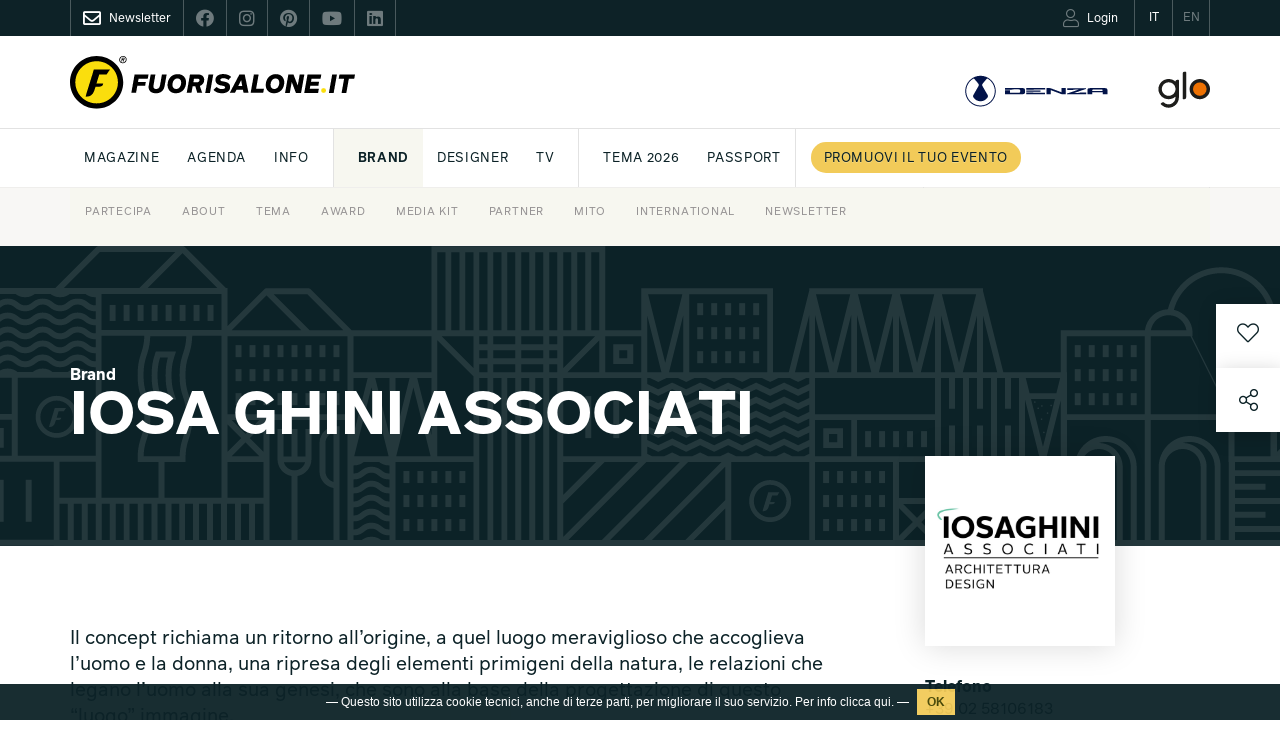

--- FILE ---
content_type: text/html; charset=UTF-8
request_url: https://www.fuorisalone.it/it/brand/888/IOSA-GHINI-ASSOCIATI
body_size: 89451
content:
<!doctype html>
<html class="no-js" lang="it" prefix="og: http://ogp.me/ns#"
	  xmlns="http://www.w3.org/1999/xhtml"
      xmlns:og="http://ogp.me/ns#"
      xmlns:fb="http://www.facebook.com/2008/fbml"
      xmlns:google="http://base.google.com/ns/1.0"
      xmlns:twitter="http://api.twitter.com/">
	<head>
		<meta charset="utf-8">
<meta charset="UTF-8">
		<meta equiv="content-type" content="text/html; charset=UTF-8">
		<meta http-equiv="X-UA-Compatible" content="IE=edge,chrome=1">
		<meta name="viewport" content="width=device-width, initial-scale=1.0">
		<meta equiv="content-language" content="it">
		<meta name="language" content="it">
		<meta name="author" content="Studiolabo S.r.l.">
		<meta name="robots" content="all">
		<meta equiv="pragma" content="cache">
		<meta property="og:url" content="https://www.fuorisalone.it/it/brand/888/IOSA-GHINI-ASSOCIATI" />
		<meta property="og:site_name" content="Fuorisalone.it" />
		<meta property="og:locale" content="it_IT" />
		<meta name="twitter:card" content="summary_large_image" />
		<meta name="twitter:site" content="@fuorisalone" />
		<meta name="twitter:image" content="//assets.fuorisalone.it/uploads/fuorisalone/attachments/brands/brands_m/888/images/logo/9073/iosaghini_logo.jpg" />
		<meta property="og:type" content="article" />
		<meta property="og:title" content="IOSA GHINI ASSOCIATI | Brand | Fuorisalone.it" />
		<meta property="og:description" content="Il concept richiama un ritorno all’origine, a quel luogo meraviglioso che accoglieva l’uomo e la donna, una ripresa degli elementi primigeni della natura, le relazioni che legano l’uomo alla sua genesi, che sono alla base della progettazione di questo “luogo” immagine. " />
		<meta property="og:image" content="//assets.fuorisalone.it/uploads/fuorisalone/attachments/brands/brands_m/888/images/logo/9073/iosaghini_logo.jpg" />
		<meta name="twitter:title" content="IOSA GHINI ASSOCIATI | Brand | Fuorisalone.it" />
		<meta name="twitter:description" content="Il concept richiama un ritorno all’origine, a quel luogo meraviglioso che accoglieva l’uomo e la donna, una ripresa degli elementi primigeni della natura, le relazioni che legano l’uomo alla sua genesi, che sono alla base della progettazione di questo “luogo” immagine. " />
		<meta property="og:image" content="//assets.fuorisalone.it/assets/fuorisalone/img/fb-fuorisaloneit-2026-1.jpg" />
		<meta property="og:type" content="website" />
         <title>IOSA GHINI ASSOCIATI - Brand di design Italy | Fuorisalone.it</title>
   
   <link rel="canonical" href="https://www.fuorisalone.it/it/brand/888/IOSA-GHINI-ASSOCIATI"/>   <link rel="alternate" hreflang="en" href="https://www.fuorisalone.it/en/brand/888/IOSA-GHINI-ASSOCIATI"/>
<link href="//assets.fuorisalone.it/assets/fuorisalone/img/favicon/favicon.ico" rel="shortcut icon" type="image/x-ico">
<meta name="msapplication-TileColor" content="#0c2227">
<meta name="theme-color" content="#0c2227">


<link rel="stylesheet" type="text/css" href="https://api.fuorisalone.it/fuorisalone_app/css/fuorisalone_app.css?v=31"/>
<script src="https://api.fuorisalone.it/fuorisalone_app/js/manifest.js?v=31" defer></script>
<script src="https://api.fuorisalone.it/fuorisalone_app/js/vendor.js?v=31" defer></script>
<script src="https://api.fuorisalone.it/fuorisalone_app/js/fuorisalone_app.js?v=31" defer></script>

<link rel="stylesheet" type="text/css" href="//assets.fuorisalone.it/assets/fuorisalone/build/style.css?ver=151" />
<link rel="stylesheet" type="text/css" href="//assets.fuorisalone.it/assets/fuorisalone/build/events_view_2020.css?ver=151" />
<script type="text/javascript">
/* <![CDATA[ */
var THEME_PATH = "/addons/themes/fuorisalone/";
var SITE_URL = "https://www.fuorisalone.it/";
var base_url = "https://www.fuorisalone.it/";
var BASE_URL = "https://www.fuorisalone.it/";
var BASE_URI = "/";
var index_page = "";
var ASSETS_URL = "//assets.fuorisalone.it/assets/fuorisalone/";
var ASSETS_PATH = "/assets/fuorisalone/";
var CURR_LANG = "it";
var FUORISALONE_DAY_START = "2026-04-20";
var FUORISALONE_DAY_END = "2026-04-26";
var events_url = "https://www.fuorisalone.it/it/2026/eventi";
var brands_url = "https://www.fuorisalone.it/it/brands";
var designers_url = "https://www.fuorisalone.it/it/designers";
var magazine_url = "https://www.fuorisalone.it/it/magazine";
var happenings_url = "https://www.fuorisalone.it/it/appuntamenti-di-design-a-milano";
var curr_page = "brand";
/* ]]> */
</script>
<script type="text/javascript" src="//assets.fuorisalone.it/assets/fuorisalone/build/common.js?ver=151"></script>
<script type="text/javascript" src="//assets.fuorisalone.it/assets/fuorisalone/build/events_view_2020.js?ver=151"></script>

	
	<!-- Global site tag (gtag.js) - Google Analytics -->
	<script async src="https://www.googletagmanager.com/gtag/js?id=UA-210523-1"></script>
	<script>
	  window.dataLayer = window.dataLayer || [];
	  function gtag(){dataLayer.push(arguments);}
	  gtag('js', new Date());

	  gtag('config', 'UA-210523-1');
		gtag('config', 'AW-1013323356'); // campagna 4sigma
	</script>


	

   <script type='text/javascript' src='https://platform-api.sharethis.com/js/sharethis.js#property=60421d014d1bac0012adecc9&product=custom-share-buttons' async='async'></script>
<script type="text/javascript">
   /* <![CDATA[ */
   window.countries = {"AF":"Afghanistan","AX":"Aland Islands","AL":"Albania","DZ":"Algeria","AS":"American Samoa","AD":"Andorra","AO":"Angola","AI":"Anguilla","AQ":"Antarctica","AG":"Antigua and Barbuda","AR":"Argentina","AM":"Armenia","AW":"Aruba","AU":"Australia","AT":"Austria","AZ":"Azerbaijan","BS":"Bahamas","BH":"Bahrain","BD":"Bangladesh","BB":"Barbados","BY":"Belarus","BE":"Belgium","BZ":"Belize","BJ":"Benin","BM":"Bermuda","BT":"Bhutan","BO":"Bolivia","BQ":"Bonaire, Saint Eustatius and Saba ","BA":"Bosnia and Herzegovina","BW":"Botswana","BV":"Bouvet Island","BR":"Brazil","IO":"British Indian Ocean Territory","VG":"British Virgin Islands","BN":"Brunei","BG":"Bulgaria","BF":"Burkina Faso","BI":"Burundi","KH":"Cambodia","CM":"Cameroon","CA":"Canada","CV":"Cape Verde","KY":"Cayman Islands","CF":"Central African Republic","TD":"Chad","CL":"Chile","CN":"China","CX":"Christmas Island","CC":"Cocos Islands","CO":"Colombia","KM":"Comoros","CK":"Cook Islands","CR":"Costa Rica","HR":"Croatia","CU":"Cuba","CW":"Cura\u00e7ao","CY":"Cyprus","CZ":"Czech Republic","CD":"Democratic Republic of the Congo","DK":"Denmark","DJ":"Djibouti","DM":"Dominica","DO":"Dominican Republic","TL":"East Timor","EC":"Ecuador","EG":"Egypt","SV":"El Salvador","GQ":"Equatorial Guinea","ER":"Eritrea","EE":"Estonia","ET":"Ethiopia","FK":"Falkland Islands","FO":"Faroe Islands","FJ":"Fiji","FI":"Finland","FR":"France","GF":"French Guiana","PF":"French Polynesia","TF":"French Southern Territories","GA":"Gabon","GM":"Gambia","GE":"Georgia","DE":"Germany","GH":"Ghana","GI":"Gibraltar","GR":"Greece","GL":"Greenland","GD":"Grenada","GP":"Guadeloupe","GU":"Guam","GT":"Guatemala","GG":"Guernsey","GN":"Guinea","GW":"Guinea-Bissau","GY":"Guyana","HT":"Haiti","HM":"Heard Island and McDonald Islands","HN":"Honduras","HK":"Hong Kong","HU":"Hungary","IS":"Iceland","IN":"India","ID":"Indonesia","IR":"Iran","IQ":"Iraq","IE":"Ireland","IM":"Isle of Man","IL":"Israel","IT":"Italy","CI":"Ivory Coast","JM":"Jamaica","JP":"Japan","JE":"Jersey","JO":"Jordan","KZ":"Kazakhstan","KE":"Kenya","KI":"Kiribati","XK":"Kosovo","KW":"Kuwait","KG":"Kyrgyzstan","LA":"Laos","LV":"Latvia","LB":"Lebanon","LS":"Lesotho","LR":"Liberia","LY":"Libya","LI":"Liechtenstein","LT":"Lithuania","LU":"Luxembourg","MO":"Macao","MK":"Macedonia","MG":"Madagascar","MW":"Malawi","MY":"Malaysia","MV":"Maldives","ML":"Mali","MT":"Malta","MH":"Marshall Islands","MQ":"Martinique","MR":"Mauritania","MU":"Mauritius","YT":"Mayotte","MX":"Mexico","FM":"Micronesia","MD":"Moldova","MC":"Monaco","MN":"Mongolia","ME":"Montenegro","MS":"Montserrat","MA":"Morocco","MZ":"Mozambique","MM":"Myanmar","NA":"Namibia","NR":"Nauru","NP":"Nepal","NL":"Netherlands","AN":"Netherlands Antilles","NC":"New Caledonia","NZ":"New Zealand","NI":"Nicaragua","NE":"Niger","NG":"Nigeria","NU":"Niue","NF":"Norfolk Island","KP":"North Korea","MP":"Northern Mariana Islands","NO":"Norway","OM":"Oman","PK":"Pakistan","PW":"Palau","PS":"Palestinian Territory","PA":"Panama","PG":"Papua New Guinea","PY":"Paraguay","PE":"Peru","PH":"Philippines","PN":"Pitcairn","PL":"Poland","PT":"Portugal","PR":"Puerto Rico","QA":"Qatar","CG":"Republic of the Congo","RE":"Reunion","RO":"Romania","RU":"Russia","RW":"Rwanda","BL":"Saint Barth\u00e9lemy","SH":"Saint Helena","KN":"Saint Kitts and Nevis","LC":"Saint Lucia","MF":"Saint Martin","PM":"Saint Pierre and Miquelon","VC":"Saint Vincent and the Grenadines","WS":"Samoa","SM":"San Marino","ST":"Sao Tome and Principe","SA":"Saudi Arabia","SN":"Senegal","RS":"Serbia","CS":"Serbia and Montenegro","SC":"Seychelles","SL":"Sierra Leone","SG":"Singapore","SX":"Sint Maarten","SK":"Slovakia","SI":"Slovenia","SB":"Solomon Islands","SO":"Somalia","ZA":"South Africa","GS":"South Georgia and the South Sandwich Islands","KR":"South Korea","SS":"South Sudan","ES":"Spain","LK":"Sri Lanka","SD":"Sudan","SR":"Suriname","SJ":"Svalbard and Jan Mayen","SZ":"Swaziland","SE":"Sweden","CH":"Switzerland","SY":"Syria","TW":"Taiwan","TJ":"Tajikistan","TZ":"Tanzania","TH":"Thailand","TG":"Togo","TK":"Tokelau","TO":"Tonga","TT":"Trinidad and Tobago","TN":"Tunisia","TR":"Turkey","TM":"Turkmenistan","TC":"Turks and Caicos Islands","TV":"Tuvalu","VI":"U.S. Virgin Islands","UG":"Uganda","UA":"Ukraine","AE":"United Arab Emirates","GB":"United Kingdom","US":"United States","UM":"United States Minor Outlying Islands","UY":"Uruguay","UZ":"Uzbekistan","VU":"Vanuatu","VA":"Vatican","VE":"Venezuela","VN":"Vietnam","WF":"Wallis and Futuna","EH":"Western Sahara","YE":"Yemen","ZM":"Zambia","ZW":"Zimbabwe"};
   window.professioni = {"4":"Designer","11":"Architetto","2":"Press Office","12":"Studente","13":"Marketing &amp; Comunicazione","14":"Buyer","99":"Altro"};
   /* ]]> */
</script>
<script src="https://www.google.com/recaptcha/api.js?onload=vueRecaptchaApiLoaded&render=explicit" async defer></script>
	</head>

	<body class="brands singola evento magazine brand-designer ">

   <div class="page">

		



<div id="fb-root"></div>

<div class="fs-service-bar">
	<div class="container">
		<div style="display:flex;justify-content:space-between;">
			<ul class="nomobile ul_nav">
								<li class="nav_newsletter nav_social"><a href="https://www.fuorisalone.it/it/newsletter" style="opacity:1;"><i class="far fa-envelope"></i><span>Newsletter</span></a></li>
				<li class="nav_social"><a href="https://www.facebook.com/fuorisalone.it" target="_blank"><i class="fab fa-facebook"></i></a></li>
				<li class="nav_social"><a href="https://www.instagram.com/fuorisalone/" target="_blank"><i class="fab fa-instagram"></i></a></li>
				<li class="nav_social"><a href="https://www.pinterest.it/Fuorisaloneofficial/" target="_blank"><i class="fab fa-pinterest"></i></a></li>
				<li class="nav_social"><a href="https://www.youtube.com/channel/UCO9UhVlwvMVU1ppcNe-rsCQ" target="_blank"><i class="fab fa-youtube"></i></a></li>
				<li class="nav_social"><a href="https://www.linkedin.com/showcase/fuorisalone/" target="_blank"><i class="fab fa-linkedin"></i></a></li>
			</ul>
         <ul class="ul_nav app-user-bar-desktop">
            <li id="app-user-bar-cont">
					            </li>
				<li class="nav_lingua nav_lingua_attiva"><a href="https://www.fuorisalone.it/it/brand/888/IOSA-GHINI-ASSOCIATI"><span>IT</span></a></li>
				<li class="nav_lingua "><a href="https://www.fuorisalone.it/en/brand/888/IOSA-GHINI-ASSOCIATI"><span>EN</span></a></li>
			</ul>
		</div>
	</div>
</div>


<header>
	<style>
	#branding .top_mainsponsor a.nomobile img { height: 52px; }
	#branding .top_mainsponsor a.nodesktop { margin-left: 1rem; }
	</style>
	<div id="branding">
		<div class="container">

			<!-- Brand and toggle get grouped for better mobile display -->
			<div class="navbar-header navbar-header-with-user-bar">
				<div class="fs-service-bar fs-service-bar-mobile">
					<ul class="ul_nav app-user-bar-mobile">
													<li id="app-user-bar-cont">
								<div id="app-user-bar"></div>
							</li>
											</ul>
				</div>
				<!-- <a href="" class="navbar-user"><i class="fas fa-user"></i></a> -->
				<a href="#menu" class="navbar-toggle collapsed">
					<span class="sr-only">Toggle navigation</span>
					<span class="icon-bar"></span>
					<span class="icon-bar"></span>
					<span class="icon-bar"></span>
				</a>
			</div>

			
				<a href="https://www.fuorisalone.it/it/" class="mainlogo" title="Fuorisalone.it">
					<img src="//assets.fuorisalone.it/assets/fuorisalone/img/logo.svg" alt="Fuorisalone.it . Milano Design Week" width="350" height="65">
				</a>

				<div class="top_mainsponsor">
										<!-- <a class="nodesktop hyundai" target="_blank" rel="nofollow" href="https://www.hyundai.it"><img class="hyundai" src="//assets.fuorisalone.it/assets/fuorisalone/img/hyundai-light.svg" alt="Hyundai" /></a> -->
					<a class="nodesktop hyundai" target="_blank" rel="nofollow" href="https://www.denza.com/it"><img class="hyundai" src="//assets.fuorisalone.it/assets/fuorisalone/img/denza-light.svg" alt="Denza" /></a>
					<!-- <span class="nomobile text-right gray">MAINSPONSOR</span> -->
					<!-- <a class="nomobile" target="_blank" rel="nofollow" href="https://www.hyundai.it"><img src="//assets.fuorisalone.it/assets/fuorisalone/img/logo-hyundai-mainsponsor-2024.svg" alt="Hyundai" /></a> -->
					<a class="nomobile" target="_blank" rel="nofollow" href="https://www.denza.com/it"><img src="//assets.fuorisalone.it/assets/fuorisalone/img/logo-denza-mainsponsor-2025.svg" alt="Denza" /></a>
					<a class="nodesktop notablet hyundai" target="_blank" rel="nofollow" href="https://www.discoverglo.com/it/it/"><img class="hyundai" src="//assets.fuorisalone.it/assets/fuorisalone/img/logo-glo-white.svg?v=2" alt="glo" style="height:22px;" /></a>
					<a class="nomobile" target="_blank" rel="nofollow" href="https://www.discoverglo.com/it/it/"><img src="//assets.fuorisalone.it/assets/fuorisalone/img/logo-glo-mainsponsor-2024.svg?v=2" alt="glo" /></a>
									</div>
							
		</div>
	</div>

	<nav class="navbar nomobile">
		<div class="container">

			<div id="main-menu-header" class="collapse navbar-collapse">
				<ul class="nav navbar-nav">
					<li id="nav-home"><a href="https://www.fuorisalone.it/it/">Fuorisalone.it</a></li>


		
						

						
									<!-- <li class=" menu-sez-eventi-info">
										<a href="https://www.fuorisalone.it/it/guida-eventi-coming-soon">
											Guida eventi										</a>
									</li> -->

									<li class="menu-sez-magazine sub "><a href="https://www.fuorisalone.it/it/magazine">Magazine</a>
										<ul>

											<!-- <li class="">
												<a href="https://www.fuorisalone.it/it/magazine/1/tips">
													Tips												</a>
											</li> -->
											<li class="">
												<a href="https://www.fuorisalone.it/it/magazine/3/milano">
													Milano												</a>
											</li>
											<li class="">
												<a href="https://www.fuorisalone.it/it/magazine/6/design">
													Design												</a>
											</li>
											<li class="">
												<a href="https://www.fuorisalone.it/it/magazine/7/lifestyle">
													Lifestyle												</a>
											</li>

																							<li class="">
													<a href="https://www.fuorisalone.it/it/magazine/tag/592/essere-progetto">
														Essere Progetto													</a>
												</li>
											
																						<li class="" style="border-left:1px solid #e2e2e2; padding-left: 10px; margin-left: 10px;">
												<a href="https://www.fuorisalone.it/it/2026/magazine/articoli">
													Archivio												</a>
											</li>

																					</ul>
									</li>

									<li class=" sub">
										<a href="https://www.fuorisalone.it/it/appuntamenti-di-design-a-milano">Agenda</a>
										<ul>
											<li class=""><a href="https://www.fuorisalone.it/it/appuntamenti-di-design-a-milano">Milano Design Agenda</a></li>
											<li class=""><a href="https://www.fuorisalone.it/it/world-design-events">World Design Events</a></li>
										</ul>
									</li>
									
									<li class="menu-sez-info sub"><a href="https://www.fuorisalone.it/it/info/about-fuorisalone">INFO</a>
										<ul>
											<li><a href="https://www.fuorisalone.it/it/info/fuorisalone-come-partecipare">Partecipa</a></li>
											<!-- <li><a href="https://www.fuorisalone.it/it/login-registrazione">Pubblica il tuo evento</a></li> -->
											<!-- <li><a href="https://www.fuorisalone.it/it/info/promuovi-il-tuo-brand-con-fuorisalone-quando-preferisci">Media Kit</a></li> -->
											<li><a href="https://www.fuorisalone.it/it/info/about-fuorisalone">About</a></li>
											<li><a href="https://www.fuorisalone.it/it/info/fuorisalone-tema-2026">Tema</a></li>
											<li><a href="https://www.fuorisalone.it/it/info/fuorisalone-award">Award</a></li>
											<li><a href="https://www.fuorisalone.it/it/info/promuovi-il-tuo-brand-con-fuorisalone">Media Kit</a></li>
											<!-- <li><a href="https://www.fuorisalone.it/press" target="_blank" rel="nofollow">Press kit</a></li> -->
											
											<!-- <li><a href="https://www.fuorisalone.it/oracolo/" target="_blank">Oracolo</a></li> -->
											<li><a href="https://www.fuorisalone.it/it/info/fuorisalone-servizi">Partner</a></li>
											<li><a href="https://www.fuorisalone.it/it/info/mito-design-connections">Mito</a></li>
											<li><a href="https://www.fuorisalone.it/it/info/fuorisalone-network">International</a></li>
											<li><a href="https://www.fuorisalone.it/it/newsletter">Newsletter</a></li>
											<!-- <li><a href="https://www.fuorisalone.it/it/contatti">Contatti</a></li> -->
										</ul>
									</li>


									<li style="border-left:1px solid #e2e2e2; padding-left: 10px; margin-left: 10px;" class="menu-sez-brand active"><a href="https://www.fuorisalone.it/it/brands">Brand</a>
									</li>
									<li class="menu-sez-designer "><a href="https://www.fuorisalone.it/it/designers">Designer</a>
									</li>
									<li class="menu-sez-tv "><a href="https://www.fuorisalone.it/it/tv">Tv</a>
									</li>

									
									<!-- <li style="border-left:1px solid #e2e2e2; padding-left: 10px; margin-left: 10px;"><a href="https://www.fuorisalone.it/it/info/fuorisalone-come-partecipare">Partecipa a FS 2025</a></li> -->
									<li style="border-left:1px solid #e2e2e2; padding-left: 10px; margin-left: 10px;"><a href="https://www.fuorisalone.it/it/info/fuorisalone-tema-2026">Tema 2026</a></li>
									
									
									<!-- <li class="menu-sez-award "><a href="https://www.fuorisalone.it/it/2025/award">Award</a>
									</li> -->

									<!-- <li><a href="https://www.fuorisalone.it/it/2025/archivio">Rivivi FS 2025</a></li> -->

									<li><a href="https://www.fuorisalone.it/it/info/fuorisalone-passport">PASSPORT</a></li>
									<!-- <li><a href="https://www.fuorisalone.it/it/contatti">Contatti</a></li> -->
									

												

						<!-- <li><a href="https://www.fuorisalone.it/it/info/fuorisalone-tema-2026">Tema 2026</a></li> -->
						<!-- <li style="border-left:1px solid #e2e2e2; padding-left: 10px; margin-left: 10px;"><a href="https://www.fuorisalone.it/it/2024/archivio">Rivivi FS 2024</a></li> -->
						<!-- <li class="menu-sez-mood"><a href="https://www.fuorisalone.it/it/2024/inspire_report">Moodboard</a></li> -->
						<!-- <li class="menu-sez-award "><a href="https://www.fuorisalone.it/it/2024/award">Award</a></li> -->

						<style>
							@media (max-width: 1399px) {
								.menu-sez-mood {display:none !important;}
							}
						</style>


												<li class="menu-sez-info-partecipa" style="padding-left: 14px; border-left: 1px solid #e2e2e2; background:#fff !important;">
							<a href="https://www.fuorisalone.it/it/info/fuorisalone-come-partecipare">
								<span class="btn-round-info-partecipa">
									Promuovi il tuo evento								</span>
							</a>
						</li>
						
						<!-- <li class="menu-sez-presskit">
							<a href="https://www.fuorisalone.it/press" target="_blank" rel="nofollow">Press kit</a>
						</li> -->



		
					


					<form class="nav_cerca" action="https://www.fuorisalone.it/it/cerca" method="get">
					  <input id="freesearch_nav" type="text" placeholder="Cerca nel sito" name="q" value="">
					  <a id="cerca_nav" href="javascript:;" onclick="$(this).parents('form').submit();"><i class="far fa-search"></i></a>
					</form>




				</ul>
			</div><!-- /.navbar-collapse -->
		</div><!-- /.container-fluid -->
	</nav>

	
</header>
		<main role="main">
						<article class="layout2020 brand-designer2020">
   <div class="cover">
               <div class="cover-image noblur"></div>
            <div class="container">
         <h1 class="event_title strong col-xs-12 col-md-9 col-lg-8 nopadding">
            <span class="fs_label">Brand</span>
            IOSA GHINI ASSOCIATI         </h1>
      </div>
   </div>

   <div class="event_body">
      <div class="container">
         <div class="event_body_sx col-xs-12 col-sm-8 col-md-9 col-lg-8 nopadding">

            
               <div class="spacer-big"></div>
               <div class="event_info">

                                       <div class="item_profile">
                        Il concept richiama un ritorno all’origine, a quel luogo meraviglioso che accoglieva l’uomo e la donna, una ripresa degli elementi primigeni della natura, le relazioni che legano l’uomo alla sua genesi, che sono alla base della progettazione di questo “luogo” immagine.                      </div>
                     <div class="spacer"></div>
                     <div class="spacer"></div>
                  
                  
                                       <div class="spacer"></div>
                     <div class="event_description">
                                                                                                  <div class="col-xs-12  nopadding">
                            <strong>Nazione</strong><br/>Italy                          </div>
                                             </div>
                  
                  
               </div>
            
            &nbsp;
                          <a class="next_brand" href="https://www.fuorisalone.it/it/brand/890/Jacuzzi-Europe" style="display:none !important;"></a>
            
         </div>

         <div class="event_body_dx col-xs-12 col-sm-3 col-md-2 col-sm-offset-1 nopadding">

                           <div class="event_logo">
                 <div style="background-image:url(//assets.fuorisalone.it/assets/fuorisalone/cache/brands/brands_m/888/images/logo/9073/iosaghini_logo_503ecd8264cffd0221e7cd0cbb43fef2.jpg);">
                 </div>
               </div>
            

                           <div class="spacer"></div>
               <div class="fs_label">Telefono</div>
               +39 02 58106183<br/>
            
                           <div class="spacer"></div>
               <a class="btn blackborder strong showtooltip" href="mailto:info@iosaghini.it" title="info@iosaghini.it">Contatta via email</a>
               <br/>
            
                           <div class="spacer"></div>
               <a class="btn blackborder strong" target="_blank" rel="nofollow" href="http://www.iosaghini.it ">Vai al sito</a>
               <br/>
            
                           <div class="spacer"></div>
               <div class="spacer"></div>
               <div class="event_social">
  <a class="soc-fb showtooltip" href="https://www.facebook.com/iosaghini" title="Facebook" target="_blank" rel="nofollow"><i class="fab fa-facebook"></i></a>    <a class="soc-in showtooltip" href="https://www.instagram.com/iosaghiniassociati/" title="Instagram" target="_blank" rel="nofollow"><i class="fab fa-instagram"></i></a>  <a class="soc-ln showtooltip" href="https://www.linkedin.com/company/iosa-ghini-associati" title="LinkedIn" target="_blank" rel="nofollow"><i class="fab fa-linkedin-in"></i></a>      </div>
            
         </div>
      </div><!-- container -->

      <div style="overflow:hidden;">

      

      <div class="item_related_contents item_related_events col-xs-12 nopadding">
  <div class="container">
    <div class="col-xs-12 col-xl-10 col-xl-offset-1 nopadding">
      <h2 class="item_related_module strong">
        Design Guide      </h2>

      
<a href="https://www.fuorisalone.it/it/2022/eventi/1787/dOT-Design-Outdoor-Taste"  class="col-xs-12 nopadding item_related_link event_box_item special" >
   <div class="related-flex">
              <div class="item_related_cover col-xs-12 col-sm-6 col-md-4 nopadding">
                                          <div class="imgbox lazyload" data-src="//assets.fuorisalone.it/assets/fuorisalone/cache/events/events_m/1787/images/cover/25190/1600x900px_139b44bc589eba3232e265d157a0a95e.jpg"></div>
                                                      </div>
            <div class="item_related_text col-xs-12 col-sm-6 col-md-7">
        <div>
          <span class="fs_label blu">
                            <span class="ev-related-brands">42 Brand</span>
                      </span>
          <h3 class="item_related_title">
                                      <span class="specialtag" style="background:#0c2227;color:#fff;border:none;font-size:0.6em;padding:3px 10px 2px;">Evento 2022</span>
                        dOT Design Outdoor Taste          </h3>
          <div class="item_related_subtitle">
            <div class="ev-tag">
                                                                                                                  <span class="btn blueborder">Arredo</span>
                                  <span class="btn blueborder">Bagno</span>
                                  <span class="btn blueborder">Esterni</span>
                                  <span class="btn blueborder">Food & beverage</span>
                                  <span class="btn blueborder">Illuminazione</span>
                            </div>
                            <div class="ev-days-text" style="display:block; margin-top:0.5em;">
                  <svg version="1.1" xmlns="http://www.w3.org/2000/svg" xmlns:xlink="http://www.w3.org/1999/xlink" x="0px" y="0px"
	 width="66px" height="66px" viewBox="0 0 66 66" enable-background="new 0 0 66 66" xml:space="preserve">
	 <path d="M33,0C19.008,0,7.667,11.342,7.667,25.333S33,66,33,66s25.333-26.675,25.333-40.667S46.991,0,33,0z M33,37.667
	c-7.363,0-13.333-5.969-13.333-13.333S25.636,11,33,11c7.363,0,13.333,5.969,13.333,13.333S40.363,37.667,33,37.667z"/>
</svg>
 Piazza e Chiostro della Chiesa di San Marco - Piazza e via San Marco, 2                                  </div>
                <div class="ev-days-text" style="text-transform:lowercase;"><svg version="1.1" xmlns="http://www.w3.org/2000/svg" xmlns:xlink="http://www.w3.org/1999/xlink" x="0px" y="0px"
	 width="66px" height="66px" viewBox="0 0 66 66" enable-background="new 0 0 66 66" xml:space="preserve">
<path d="M33,1.026C15.342,1.026,1.026,15.341,1.026,33c0,17.659,14.315,31.974,31.974,31.974c17.659,0,31.974-14.314,31.974-31.974
	C64.974,15.341,50.659,1.026,33,1.026z M33,55.372c-12.355,0-22.371-10.017-22.371-22.372c0-12.356,10.016-22.372,22.371-22.372
	S55.372,20.644,55.372,33C55.372,45.355,45.355,55.372,33,55.372z"/>
<path d="M24.554,44.446c-0.768,0-1.535-0.293-2.121-0.879c-1.172-1.171-1.172-3.071,0-4.242L30,31.757V16.423c0-1.657,1.343-3,3-3
	s3,1.343,3,3V33c0,0.796-0.316,1.559-0.879,2.121l-8.446,8.446C26.089,44.153,25.321,44.446,24.554,44.446z"/>
</svg>
7-12 Giugno  </div>                                  </div>
        </div>
      </div>
   </div>

      <div class="like-btn-app">
    <like-btn
      :foreign-id="1787"
      item-module="events"
      item-model-name="events_m"
      item-url="https://www.fuorisalone.it/it/2022/eventi/1787/dOT-Design-Outdoor-Taste"
      :item-inspire="false"
      key="events.1787"></like-btn>
  </div>
  
</a>




    </div>
  </div><!-- container -->
</div>

      
      
      
      <!-- APPROFONDIMENTI -->
      
      

      

      
      </div>

</article>

<div class="fascia fascia-newsletter fascia-newsletter-2023 layout2020" id="newsletter">
	<div class="container">
		<div class="newsletter-2023">
			
			<img class="newsletter-2023-icon" src="//assets.fuorisalone.it/assets/fuorisalone/img/icon_mail_black.svg" alt="L'indispensabile">
			
			<div class="newsletter-2023-txt">
				<div class="newsletter-2023-title">
											Iscriviti alla newsletter<br/>di Fuorisalone.it
									</div>
				<div class="newsletter-2023-desc">
											<p>
							<strong>Tutte le news sul meglio del design, in un'unica comunicazione pensata per te</strong>.<br>
							Ogni venerdi la newsletter "L'indispensabile" con appuntamenti, mostre e approfondimenti,
							durante la Milano Design Week con "DayByDay" gli eventi imperdibili e moltro altro per essere sempre aggiornato.
						</p>
						<p>
							Iscriviti subito!
						</p>
									</div>
			</div>

			<div class="newsletter-2023-form">
				<form id="iscr_newsletter4" class="newsletter2021" action="https://d8e6e.emailsp.com/frontend/subscribe.aspx" method="post" name="myForm" style="position:relative;">
	<fieldset class="form-iscrizione">
		<div class="newsletter_input_submit__" style="display:block; margin-bottom:10px; margin-top:10px;">

			<div class="nwsl_row">
				<div class="nwsl_2 required">
					<label for="campo1">Nome*</label>
					<input type="text" name="campo1" id="campo1" placeholder="" maxlength="100" required="required">
				</div>
				<div class="nwsl_2 required">
					<label for="campo2">Cognome*</label>
					<input type="text" name="campo2" id="campo2" placeholder="" maxlength="100" required="required">
				</div>
			</div>

			<div class="nwsl_row">
				<div class="nwsl_2 required">
					<label for="newsletter-email4">Email*</label>
					<input type="email" name="email" id="newsletter-email4" placeholder="" autocomplete="off" required="required">
				</div>
				<div class="nwsl_2 required">
					<label for="date_mask">Data di nascita (es. 16/05/1980)*</label>
					<input type="hidden" name="campo27" id="date_mask_hidden" />
					<input type="text" id="date_mask" placeholder="" maxlength="50" required="required">
				</div>
			</div>

			<div class="nwsl_row nwsl_hidden">
				<div class="nwsl_2 required">
					<label for="4">Città*</label>
					<input type="text" name="campo4" id="campo4" placeholder="" maxlength="100" required="required">
				</div>
				<div class="nwsl_2  required">
					<label for="campo8">Nazione*</label>
					<!-- <input type="text" name="campo8" id="campo8" placeholder="" maxlength="100" required="required"> -->
					<select name="campo8" id="campo8" required="required">
						<option  value="AF">Afghanistan</option><option  value="AX">Aland Islands</option><option  value="AL">Albania</option><option  value="DZ">Algeria</option><option  value="AS">American Samoa</option><option  value="AD">Andorra</option><option  value="AO">Angola</option><option  value="AI">Anguilla</option><option  value="AQ">Antarctica</option><option  value="AG">Antigua and Barbuda</option><option  value="AR">Argentina</option><option  value="AM">Armenia</option><option  value="AW">Aruba</option><option  value="AU">Australia</option><option  value="AT">Austria</option><option  value="AZ">Azerbaijan</option><option  value="BS">Bahamas</option><option  value="BH">Bahrain</option><option  value="BD">Bangladesh</option><option  value="BB">Barbados</option><option  value="BY">Belarus</option><option  value="BE">Belgium</option><option  value="BZ">Belize</option><option  value="BJ">Benin</option><option  value="BM">Bermuda</option><option  value="BT">Bhutan</option><option  value="BO">Bolivia</option><option  value="BQ">Bonaire, Saint Eustatius and Saba </option><option  value="BA">Bosnia and Herzegovina</option><option  value="BW">Botswana</option><option  value="BV">Bouvet Island</option><option  value="BR">Brazil</option><option  value="IO">British Indian Ocean Territory</option><option  value="VG">British Virgin Islands</option><option  value="BN">Brunei</option><option  value="BG">Bulgaria</option><option  value="BF">Burkina Faso</option><option  value="BI">Burundi</option><option  value="KH">Cambodia</option><option  value="CM">Cameroon</option><option  value="CA">Canada</option><option  value="CV">Cape Verde</option><option  value="KY">Cayman Islands</option><option  value="CF">Central African Republic</option><option  value="TD">Chad</option><option  value="CL">Chile</option><option  value="CN">China</option><option  value="CX">Christmas Island</option><option  value="CC">Cocos Islands</option><option  value="CO">Colombia</option><option  value="KM">Comoros</option><option  value="CK">Cook Islands</option><option  value="CR">Costa Rica</option><option  value="HR">Croatia</option><option  value="CU">Cuba</option><option  value="CW">Curaçao</option><option  value="CY">Cyprus</option><option  value="CZ">Czech Republic</option><option  value="CD">Democratic Republic of the Congo</option><option  value="DK">Denmark</option><option  value="DJ">Djibouti</option><option  value="DM">Dominica</option><option  value="DO">Dominican Republic</option><option  value="TL">East Timor</option><option  value="EC">Ecuador</option><option  value="EG">Egypt</option><option  value="SV">El Salvador</option><option  value="GQ">Equatorial Guinea</option><option  value="ER">Eritrea</option><option  value="EE">Estonia</option><option  value="ET">Ethiopia</option><option  value="FK">Falkland Islands</option><option  value="FO">Faroe Islands</option><option  value="FJ">Fiji</option><option  value="FI">Finland</option><option  value="FR">France</option><option  value="GF">French Guiana</option><option  value="PF">French Polynesia</option><option  value="TF">French Southern Territories</option><option  value="GA">Gabon</option><option  value="GM">Gambia</option><option  value="GE">Georgia</option><option  value="DE">Germany</option><option  value="GH">Ghana</option><option  value="GI">Gibraltar</option><option  value="GR">Greece</option><option  value="GL">Greenland</option><option  value="GD">Grenada</option><option  value="GP">Guadeloupe</option><option  value="GU">Guam</option><option  value="GT">Guatemala</option><option  value="GG">Guernsey</option><option  value="GN">Guinea</option><option  value="GW">Guinea-Bissau</option><option  value="GY">Guyana</option><option  value="HT">Haiti</option><option  value="HM">Heard Island and McDonald Islands</option><option  value="HN">Honduras</option><option  value="HK">Hong Kong</option><option  value="HU">Hungary</option><option  value="IS">Iceland</option><option  value="IN">India</option><option  value="ID">Indonesia</option><option  value="IR">Iran</option><option  value="IQ">Iraq</option><option  value="IE">Ireland</option><option  value="IM">Isle of Man</option><option  value="IL">Israel</option><option selected="selected"  value="IT">Italy</option><option  value="CI">Ivory Coast</option><option  value="JM">Jamaica</option><option  value="JP">Japan</option><option  value="JE">Jersey</option><option  value="JO">Jordan</option><option  value="KZ">Kazakhstan</option><option  value="KE">Kenya</option><option  value="KI">Kiribati</option><option  value="XK">Kosovo</option><option  value="KW">Kuwait</option><option  value="KG">Kyrgyzstan</option><option  value="LA">Laos</option><option  value="LV">Latvia</option><option  value="LB">Lebanon</option><option  value="LS">Lesotho</option><option  value="LR">Liberia</option><option  value="LY">Libya</option><option  value="LI">Liechtenstein</option><option  value="LT">Lithuania</option><option  value="LU">Luxembourg</option><option  value="MO">Macao</option><option  value="MK">Macedonia</option><option  value="MG">Madagascar</option><option  value="MW">Malawi</option><option  value="MY">Malaysia</option><option  value="MV">Maldives</option><option  value="ML">Mali</option><option  value="MT">Malta</option><option  value="MH">Marshall Islands</option><option  value="MQ">Martinique</option><option  value="MR">Mauritania</option><option  value="MU">Mauritius</option><option  value="YT">Mayotte</option><option  value="MX">Mexico</option><option  value="FM">Micronesia</option><option  value="MD">Moldova</option><option  value="MC">Monaco</option><option  value="MN">Mongolia</option><option  value="ME">Montenegro</option><option  value="MS">Montserrat</option><option  value="MA">Morocco</option><option  value="MZ">Mozambique</option><option  value="MM">Myanmar</option><option  value="NA">Namibia</option><option  value="NR">Nauru</option><option  value="NP">Nepal</option><option  value="NL">Netherlands</option><option  value="AN">Netherlands Antilles</option><option  value="NC">New Caledonia</option><option  value="NZ">New Zealand</option><option  value="NI">Nicaragua</option><option  value="NE">Niger</option><option  value="NG">Nigeria</option><option  value="NU">Niue</option><option  value="NF">Norfolk Island</option><option  value="KP">North Korea</option><option  value="MP">Northern Mariana Islands</option><option  value="NO">Norway</option><option  value="OM">Oman</option><option  value="PK">Pakistan</option><option  value="PW">Palau</option><option  value="PS">Palestinian Territory</option><option  value="PA">Panama</option><option  value="PG">Papua New Guinea</option><option  value="PY">Paraguay</option><option  value="PE">Peru</option><option  value="PH">Philippines</option><option  value="PN">Pitcairn</option><option  value="PL">Poland</option><option  value="PT">Portugal</option><option  value="PR">Puerto Rico</option><option  value="QA">Qatar</option><option  value="CG">Republic of the Congo</option><option  value="RE">Reunion</option><option  value="RO">Romania</option><option  value="RU">Russia</option><option  value="RW">Rwanda</option><option  value="BL">Saint Barthélemy</option><option  value="SH">Saint Helena</option><option  value="KN">Saint Kitts and Nevis</option><option  value="LC">Saint Lucia</option><option  value="MF">Saint Martin</option><option  value="PM">Saint Pierre and Miquelon</option><option  value="VC">Saint Vincent and the Grenadines</option><option  value="WS">Samoa</option><option  value="SM">San Marino</option><option  value="ST">Sao Tome and Principe</option><option  value="SA">Saudi Arabia</option><option  value="SN">Senegal</option><option  value="RS">Serbia</option><option  value="CS">Serbia and Montenegro</option><option  value="SC">Seychelles</option><option  value="SL">Sierra Leone</option><option  value="SG">Singapore</option><option  value="SX">Sint Maarten</option><option  value="SK">Slovakia</option><option  value="SI">Slovenia</option><option  value="SB">Solomon Islands</option><option  value="SO">Somalia</option><option  value="ZA">South Africa</option><option  value="GS">South Georgia and the South Sandwich Islands</option><option  value="KR">South Korea</option><option  value="SS">South Sudan</option><option  value="ES">Spain</option><option  value="LK">Sri Lanka</option><option  value="SD">Sudan</option><option  value="SR">Suriname</option><option  value="SJ">Svalbard and Jan Mayen</option><option  value="SZ">Swaziland</option><option  value="SE">Sweden</option><option  value="CH">Switzerland</option><option  value="SY">Syria</option><option  value="TW">Taiwan</option><option  value="TJ">Tajikistan</option><option  value="TZ">Tanzania</option><option  value="TH">Thailand</option><option  value="TG">Togo</option><option  value="TK">Tokelau</option><option  value="TO">Tonga</option><option  value="TT">Trinidad and Tobago</option><option  value="TN">Tunisia</option><option  value="TR">Turkey</option><option  value="TM">Turkmenistan</option><option  value="TC">Turks and Caicos Islands</option><option  value="TV">Tuvalu</option><option  value="VI">U.S. Virgin Islands</option><option  value="UG">Uganda</option><option  value="UA">Ukraine</option><option  value="AE">United Arab Emirates</option><option  value="GB">United Kingdom</option><option  value="US">United States</option><option  value="UM">United States Minor Outlying Islands</option><option  value="UY">Uruguay</option><option  value="UZ">Uzbekistan</option><option  value="VU">Vanuatu</option><option  value="VA">Vatican</option><option  value="VE">Venezuela</option><option  value="VN">Vietnam</option><option  value="WF">Wallis and Futuna</option><option  value="EH">Western Sahara</option><option  value="YE">Yemen</option><option  value="ZM">Zambia</option><option  value="ZW">Zimbabwe</option>					</select>
				</div>
			</div>

			<div class="nwsl_row nwsl_hidden">
				<div class="nwsl_2 required">
					<label for="campo31">Professione*</label>
					<select name="campo31" id="campo31" required="required">
						<option value="" selected="selected">-</option>
						<option value="Designer">Designer</option>
						<option value="Architetto">Architetto</option>
						<option value="Press">Giornalista</option>
						<option value="Studente">Studente</option>
						<option value="Marketing &amp; Comunicazione">Marketing &amp; Comunicazione</option>
						<option value="Buyer">Buyer</option>
						<option value="Altro">Altro</option>
					</select>
				</div>
				<div class="nwsl_2 nwsl_noprof">
					<label for="campo3">Azienda</label>
					<input type="text" name="campo3" id="campo3" placeholder="" maxlength="200">
				</div>
			</div>


			<div class="nwsl_hidden">
								<!-- <div>
					<label>
													Seleziona la lingua
						*
					</label>
				</div> -->
				<div class="nwsl_row">
					<!-- <div>
						<label for="campo29it"><input type="radio" rel="29" name="campo29" id="campo29it" value="Italiano" checked >Italiano</label>
						<label for="campo29en"><input type="radio" rel="29" name="campo29" id="campo29en" value="Inglese" >English</label>
					</div> -->
					<div class="nwsl_2 required">
						<label for="campo29">
															Lingua preferita
							*
						</label>
						<select name="campo29" id="campo29" required="required">
							<option value="Italiano" selected="selected">Italiano</option>
							<option value="Inglese"  >English</option>
						</select>
					</div>
				</div>
				
				
				<input type="hidden" name="list" value="5">				<input type="hidden" name="group" value="299">				
			</div>

			<div class="hidden">
								<input type="text" name="campo32" id="campo32" value="Newsletter in scheda brand" maxlength="200">				<input type="text" name="campo33" id="campo33" value="servizio.fuorisalone.it/it/brand/888/IOSA-GHINI-ASSOCIATI" maxlength="200">
			</div>

		</div>


		<div class="nwsl_row">
			<div class="nwsl_2 required">
				<input type="checkbox" value="accetto" name="privacy" id="privacy4" class="checkprivacy" required="required" /> Accetto la <a href="https://www.fuorisalone.it/it/privacy-policy" target="_blank">privacy policy</a>. *
			</div>

			<div class="nwsl_2">
								<button id="newsletter-submit4" class="g-recaptcha btn yellow"
					data-sitekey="6LeL6oUaAAAAAKAT1iz8MSOqN7k7qJorTtHq-YLV"
					data-callback='onSubmit4'
					data-action='submit'>Iscriviti				</button>
			</div>
		</div>
	</fieldset>
</form>
<script src="https://www.google.com/recaptcha/api.js"></script>
<script>
function onSubmit4(token) {

	var fields = $(".required")
		.find("input, select")
		.serializeArray();


	if (!$(".checkprivacy").is(':checked')) {
		alert("È necessario accettare la privacy policy");
		console.log("check privacy");
	} else {
		// privacy ok
		var chosen = 0;
		$(".check_at_least_1 input").each(function(){
			if ($(this).is(':checked')) { chosen++; }
		});

		if (1==2 && chosen == 0) { // DISATTIVO CONTROLLO SCELTA TEMATICA
			alert("Seleziona almeno 1 tematica");
		} else {

			// scelto almeno 1 tema

			var check = 0;
			$.each(fields, function (i, field) {
				if (!field.value) {
					check++;
					console.log(fields);
				}
			});

			if (check !== 0) {
				alert("Compila tutti i campi con * e riprova");
			} else {

				// campi obbligatori compilati

				document.getElementById("iscr_newsletter4").submit();
			}

		}
	}

}
$(document).ready(function () {
	$("#date_mask").mask("99/99/9999", {
		completed: function () {
			var val = this.val();
			var splitted = val.split('/');
			$('#date_mask_hidden').val(splitted[2] + '-' + splitted[1] + '-' + splitted[0]);
		}
	});
	//,{placeholder:"mm/dd/yyyy"}
});
$(document).ready(function() {
	$('#campo31').change(function (event) {
		if ($(event.target).val() == 'Studente') {
			$('.nwsl_noprof').slideUp();
		} else {
			$('.nwsl_noprof').slideDown();
		}
	});
	$('.newsletter2021').click(function (event) {
		$('.nwsl_hidden').addClass('nwsl_shown');
	});
});
</script>
<style>
.grecaptcha-badge {visibility:hidden;}
.privacytext a {color:inherit; text-decoration:underline;}
</style>
			</div>

			<svg class="newsletter-2023-hero" width="869" height="382" viewBox="0 0 869 382" fill="none" xmlns="http://www.w3.org/2000/svg">
				<path opacity="0.07" d="M57.6 233.6L53.2 106L53.2 1.99998H80L80 380H51.6L25.2 135.2H22.8L26.8 263.6L26.8 380H1.49012e-07L1.49012e-07 1.99998H29.6L55.2 233.6H57.6ZM129.609 353.2H158.809V380H99.6094L99.6094 1.99998L158.009 1.99998V28.8H129.609V170.4H156.409V196.8H129.609L129.609 353.2ZM265.466 274.8H267.866L269.866 191.6L275.466 1.99998H307.066L285.066 380H250.666L239.466 190L235.866 96.4H233.866L231.066 190L219.466 380H185.066L163.866 1.99998H195.066L201.066 191.6L203.066 274H205.466L208.266 191.6L219.866 1.99998H250.666L262.266 191.6L265.466 274.8ZM395.969 140.8H366.369V37.2C366.369 30.2667 363.035 26.8 356.369 26.8C349.969 26.8 346.769 30 346.769 36.4V138.8C346.769 149.467 350.635 157.2 358.369 162L371.969 169.2C380.769 174.267 387.169 179.867 391.169 186C395.169 191.867 397.169 200.533 397.169 212V343.2C397.169 355.467 393.569 365.067 386.369 372C379.435 378.667 369.835 382 357.569 382C345.035 382 335.035 378.8 327.569 372.4C320.369 365.733 316.769 356.667 316.769 345.2V220L346.769 220V344C346.769 351.733 350.235 355.6 357.169 355.6C363.569 355.6 366.769 351.867 366.769 344.4V220.8C366.769 209.333 362.769 201.2 354.769 196.4L340.369 188.8C331.835 184 325.702 178.533 321.969 172.4C318.235 166 316.369 157.067 316.369 145.6V36.8C316.369 25.6 319.835 16.8 326.769 10.4C333.702 3.73331 343.835 0.399976 357.169 0.399976C383.035 0.399976 395.969 12.1333 395.969 35.6V140.8ZM444.834 353.2L473.234 353.2V380L415.234 380V1.99998H444.834V353.2ZM512.813 353.2H542.013V380H482.813V1.99998H541.213V28.8H512.813V170.4H539.613V196.8H512.813V353.2ZM623.859 1.99998V28.8H599.859V380H569.859V29.2H545.459V2.39997L623.859 1.99998ZM701.984 1.99998V28.8H677.984V380H647.984V29.2H623.584V2.39997L701.984 1.99998ZM742.109 353.2H771.309V380H712.109V1.99998H770.509V28.8H742.109V170.4H768.909V196.8H742.109V353.2ZM868.356 380H838.356L828.356 226.4H814.756V380H785.156V1.99998L825.956 1.99998C838.223 1.99998 847.823 5.33332 854.756 12C861.69 18.4 865.156 27.8667 865.156 40.4V185.2C865.156 197.2 861.69 206.667 854.756 213.6L868.356 380ZM815.156 199.6H822.756C830.756 199.6 834.756 194.8 834.756 185.2V43.2C834.756 33.6 830.756 28.8 822.756 28.8H815.156V199.6Z" fill="#275059"/>
			</svg>


		</div>
	</div>
</div><div id="popup-alert" class="text-center" style="display:none; width:auto; max-width:550px;">
  <div class="col-xs-12 nopadding">
    <h2>Ti piace Fuorisalone? <br/>Ricevi i nostri aggiornamenti!</h2>
    <br/>
    <a class="btn blackborder popup-alert-close" href="javascript:;">No grazie</a>&nbsp;
    <a class="btn yellow popup-alert-close" href="#newsletter">Certo!</a>
    <br/><br/>
  </div>
</div>

<script src="//assets.fuorisalone.it/assets/fuorisalone/js/jquery.fitvids.js"></script>
<script type="text/javascript">
   /* <![CDATA[ */
   $(document).ready(function () {
      $(".videobox").fitVids();
      $(".videobox").fitVids({ customSelector: 'iframe[src^="https://www.facebook.com"]'});
   });
   /* ]]> */
</script>


    </main>

		
<!-- <div class="colonna-filtro">
	<div class="gruppo-apri-filtri-ricerca">
		<div class="blocco_btn_ricerca">
			<a href="#search"><i class="fa-heart fal"></i>Save, share, ...</a>
		</div>
   </div>
</div> -->
<div class="item-actions">
            <div class="item-action like-btn-app">
        <like-btn
            :foreign-id="888"
            item-module="brands"
            item-model-name="brands_m"
            item-url="https://www.fuorisalone.it/it/brand/888/IOSA-GHINI-ASSOCIATI"
            :item-inspire="false"
            key="brands.888"></like-btn>
      </div>
            <a class="item-action st-btn st-custom-button" data-network="sharethis" href="javascript:;">
      <i class="fa-share-alt fal"></i> <span>Share</span>
    </a>
  </div>

<style>
	.item-actions {
		position: fixed;
		width: 100%;
		bottom: 0;
		left: 0;
		right: 0;
		z-index:1100;
		display: flex;
		/* border-top: 1px solid #0c2227; */
		box-shadow: 0 0 60px rgba(0,0,0,0.15);
	}
	.item-action {
		/* background-color: #edece7; */
		color: #0c2227;
		/* font-size: 24px; */
		width: 100%;
		text-align: center;
		/* box-shadow: 2px 4px 10px 0 rgba(0,0,0,0.2); */
		height: 44px;
		line-height: 44px;
		/* background-color: rgb(var(--giallo-scuro));
		border-right: 1px solid #0c2227;
		background-color: #0c2227;
		color: #fff; */
		background-color: #fff;
		box-shadow: none;
	}
	.item-action .heart-btn {
		position: relative;
		width: 100%;
		height: 100%;
		background: none;
		opacity: 1;
		line-height: 44px;
	}
	.item-action i {
		font-size: 22px;
		vertical-align: middle; 
		color: #0c2227;
		transition: all 0.3s ease;
	}
	.item-action span {
		font-size: 14px;
		vertical-align: middle;
		margin-left: 6px;
		display: none;
	}
	.item-action:hover i {
		transform: scale(1.1); 
		color: #0c2227;
	}
	@media (min-width:1024px) {
		.item-actions {
			bottom: 40%;
			left: auto;
			width: auto;
			flex-direction: column;
			box-shadow: none;
		}
		.item-action {
			width: 5vw;
			height: 5vw;
			line-height: 5vw;
			box-shadow: 3px 4px 20px rgba(0,0,0,0.2);
		}
		.item-action i {
			font-size: 1.7vw;
		}
	}
</style>









<style>

#st-2 {
  font-family: "Helvetica Neue", Verdana, Helvetica, Arial, sans-serif;;
  -moz-transition: all 0.2s ease-in; -ms-transition: all 0.2s ease-in; -o-transition: all 0.2s ease-in; -webkit-transition: all 0.2s ease-in; transition: all 0.2s ease-in;
  backface-visibility: hidden;
  display: block;
  position: fixed;
  opacity: 1;
  text-align: left;
  top: 160px;
  z-index: 94034;
}
#st-2.st-right {
  right:0;
	top:50%;
}
#st-2.st-hidden.st-right {
  right: -32px;
}
#st-2.st-hidden {
  width: 64px;
}
#st-2 > div {
  clear: right;
  float: right;
}
#st-2 .st-btn {
  -moz-box-sizing: border-box;
-webkit-box-sizing: border-box;
box-sizing: border-box;
  -moz-transition: all 0.2s ease-in; -ms-transition: all 0.2s ease-in; -o-transition: all 0.2s ease-in; -webkit-transition: all 0.2s ease-in; transition: all 0.2s ease-in;
  border: none;
  cursor: pointer;
  display: inline-block;
  font-size: 11px;
  height: 32px;
  line-height: 16px;
  margin-bottom: 0;
  opacity: 1;
  overflow: hidden;
  padding: 8px;
  position: relative;
  text-align: left;
  top: 0;
  vertical-align: top;
  white-space: nowrap;
  width: 32px;
}
#st-2 .st-btn.st-first {
  border-top: none;
  /*border-top-left-radius: 4px;*/
}
#st-2 .st-btn.st-last {
  border-bottom: none;
  /*border-bottom-left-radius: 4px;*/
}
#st-2 .st-btn > svg {
  -moz-transition: all 0.2s ease-in; -ms-transition: all 0.2s ease-in; -o-transition: all 0.2s ease-in; -webkit-transition: all 0.2s ease-in; transition: all 0.2s ease-in;
  height: 16px;
  margin-left: 0;
  vertical-align: top;
  width: 16px;
}
#st-2 .st-btn > img {
  -moz-transition: all 0.2s ease-in; -ms-transition: all 0.2s ease-in; -o-transition: all 0.2s ease-in; -webkit-transition: all 0.2s ease-in; transition: all 0.2s ease-in;
  height: 16px;
  margin-left: 0;
  vertical-align: top;
  width: 16px;
}
#st-2 .st-btn > span {
  -moz-transition: all 0.2s ease-in; -ms-transition: all 0.2s ease-in; -o-transition: all 0.2s ease-in; -webkit-transition: all 0.2s ease-in; transition: all 0.2s ease-in;
  color: #fff;
  display: inline-block;
  font-weight: 500;
  left: -35px;
  letter-spacing: 0.5px;
  opacity: 0;
  padding: 0 6px;
  position: relative;
  vertical-align: top;
  filter: alpha(opacity=0);
}
/*#st-2 .st-btn.st-hide-label > span {
  display: none !important;
}*/
#st-2 .st-total {
  -moz-transition: all 0.2s ease-in; -ms-transition: all 0.2s ease-in; -o-transition: all 0.2s ease-in; -webkit-transition: all 0.2s ease-in; transition: all 0.2s ease-in;
  background: #fff;
  color: #555;
  display: inline-block;
  font-weight: 500;
  line-height: 12px;
  margin-right: 0;
  min-height: 34px;
  max-width: 80px;
  opacity: 1;
  padding: 4px 0;
  text-align: center;
  width: 32px;
}
#st-2 .st-total.st-hidden {
  display: none;
}
#st-2 .st-total > span {
  display: block;
  font-size: 12px;
  line-height: 14px;
  padding: 0;
}
#st-2 .st-total > span.st-shares {
  font-size: 7px;
  line-height: 7px;
}
#st-2 .st-toggle {
  right: -32px;
  -moz-transition: all 0.2s ease-in; -ms-transition: all 0.2s ease-in; -o-transition: all 0.2s ease-in; -webkit-transition: all 0.2s ease-in; transition: all 0.2s ease-in;
  background: #ccc;
  border-bottom-left-radius: 4px;
  color: white;
  cursor: pointer;
  font-size: 16px;
  line-height: 16px;
  position: relative;
  text-align: center;
  width: 32px;
}
#st-2.st-hidden .st-toggle {
  border-top-left-radius: 4px;
}
#st-2.st-right .st-toggle .st-right {
  display: inline-block;
}
#st-2.st-right.st-hidden .st-toggle .st-right {
  display: none;
}
#st-2.st-right .st-toggle .st-left {
  display: none;
}
#st-2.st-right.st-hidden .st-toggle .st-left {
  display: inline-block;
}#st-2:hover .st-toggle {
  right: 0;
}
#st-2.st-hidden:hover .st-toggle {
  right: 32px;
}
#st-2.st-toggleable:hover .st-btn.st-last {
  border-bottom-left-radius: 0;
}
#st-2.st-toggleable:hover .st-btn.st-last:hover {
  border-bottom-left-radius: 4px;
}
#st-2 .st-btn:hover {
  border-bottom-left-radius: 4px;
  border-top-left-radius: 4px;
}
#st-2.st-has-labels .st-btn:hover {
  width: 120px;
}
#st-2:not(.st-has-labels) .st-btn:hover {
  width: 41px;
}
/*#st-2 .st-btn.st-hide-label:hover {
  width: 41px;
}*/
#st-2 .st-btn:hover > svg {
  margin-left: 5px;
}
#st-2 .st-btn:hover > img {
  margin-left: 5px;
}
#st-2 .st-btn:hover > span {
  opacity: 1;
  display: inline-block;
  left: 0;
  filter: alpha(opacity=100);
}
@media (max-width: 768px) {
  #st-2 .st-btn:hover > svg {
    margin-left: 0;
  }
  #st-2 .st-btn:hover > span {
    display: none;
  }
	#st-2.st-right {
		top:auto;
	}
}@media (max-width: 768px) {
  #st-2 {
  bottom: 0;
  display: flex;
  left: 0;
  right: 0;
  top: auto;
  width: 100%;
}
#st-2.st-hidden {
  bottom: -32px;
  width: 100%;
}
#st-2.st-hidden.st-left {
  left: 0;
}
#st-2.st-hidden.st-right {
  right: 0;
}
#st-2 > div {
  -moz-flex: 1;
  -ms-flex: 1;
  -webkit-flex: 1;
  clear: none;
  flex: 1;
  float: none;
}
#st-2 .st-total {
  background: #fff;
  padding: 6px 8px;
}
#st-2 .st-btn {
  -moz-border-radius: 0 !important;
-webkit-border-radius: 0 !important;
border-radius: 0 !important;
  text-align: center;
  width: auto;
}
#st-2 .st-btn > span {
  display: none;
}
#st-2 .st-toggle {
  display: none;
}body { padding-bottom: 48px; }
}#st-2 .st-btn[data-network='facebook'] {
  background-color: #4267B2;
}
#st-2 .st-btn[data-network='facebook'] svg {
  fill: #fff;
}
#st-2 .st-btn[data-network='facebook'] > span {
  color: #fff;
}
#st-2 .st-btn[data-network='twitter'] {
  background-color: #55acee;
}
#st-2 .st-btn[data-network='twitter'] svg {
  fill: #fff;
}
#st-2 .st-btn[data-network='twitter'] > span {
  color: #fff;
}
#st-2 .st-btn[data-network='whatsapp'] {
  background-color: #25d366;
}
#st-2 .st-btn[data-network='whatsapp'] svg {
  fill: #fff;
}
#st-2 .st-btn[data-network='whatsapp'] > span {
  color: #fff;
}
#st-2 .st-btn[data-network='email'] {
  background-color: #555;
}
#st-2 .st-btn[data-network='email'] svg {
  fill: #fff;
}
#st-2 .st-btn[data-network='email'] > span {
  color: #fff;
}
#st-2 .st-btn[data-network='sharethis'] {
  background-color: #95D03A;
}
#st-2 .st-btn[data-network='sharethis'] svg {
  fill: #fff;
}
#st-2 .st-btn[data-network='sharethis'] > span {
  color: #fff;
}
body.st-body-no-scroll {
  bottom: 0;
  left: 0;
  overflow: hidden;
  position: fixed;
  right: 0;
  top: 0;
}
#st-el-3 {
  font-family: "Helvetica Neue", Verdana, Helvetica, Arial, sans-serif;
  -moz-transition: all 0.2s ease-in; -ms-transition: all 0.2s ease-in; -o-transition: all 0.2s ease-in; -webkit-transition: all 0.2s ease-in; transition: all 0.2s ease-in;
  height: 100%;
  left: 0;
  opacity: 1;
  position: fixed;
  top: 0;
  width: 100%;
  z-index: 99999;
}
#st-el-3.st-hidden {
  opacity: 0;
  top: 100%;
}
#st-el-3 .st-backdrop {
  background: rgba(0, 0, 0, 0.8);
  bottom: 0;
  left: 0;
  position: absolute;
  right: 0;
  top: 0;
  z-index: 10;
}
#st-el-3 .st-btns {
  bottom: 56px;
  left: 0;
  margin: 100px auto 0;
  max-width: 90%;
  position: absolute;
  right: 0;
  text-align: center;
  top: 10px;
  z-index: 20;
  overflow-y: auto;
}
#st-el-3 .st-logo {
  background: #4c4c4c;
  bottom: 0;
  cursor: pointer;
  padding: 20px;
  position: absolute;
  text-align: center;
  width: 100%;
  z-index: 30;
}
#st-el-3 .st-close {
  -moz-border-radius: 28px;
-webkit-border-radius: 28px;
border-radius: 28px;
  -moz-box-sizing: border-box;
-webkit-box-sizing: border-box;
box-sizing: border-box;
  background: #999;
  bottom: 28px;
  color: #fff;
  cursor: pointer;
  font-size: 36px;
  height: 56px;
  line-height: 28px;
  padding: 10px;
  position: absolute;
  right: 14px;
  width: 56px;
  z-index: 40;
}
#st-el-3 .st-disclaimer {
  bottom: 72px;
  color: white;
  font-size: 12px;
  left: 50%;
  position: absolute;
  transform: translate(-50%, 0);
  z-index: 30;
}
#st-el-3 .st-close > img {
  height: 40px;
  width: 40px;
}
#st-el-3 .st-btn {
  -moz-border-radius: 4px;
-webkit-border-radius: 4px;
border-radius: 4px;
  -moz-box-sizing: border-box;
-webkit-box-sizing: border-box;
box-sizing: border-box;
  -moz-transition: all 0.2s ease-in; -ms-transition: all 0.2s ease-in; -o-transition: all 0.2s ease-in; -webkit-transition: all 0.2s ease-in; transition: all 0.2s ease-in;
  color: white;
  cursor: pointer;
  display: inline-block;
  font-size: 12px;
  font-weight: 400;
  height: 48px;
  line-height: 30px;
  margin: 4px;
  opacity: 1;
  overflow: hidden;
  padding: 8px 12px;
  position: relative;
  text-align: left;
  top: 0;
  vertical-align: top;
  width: 148px;
}
#st-el-3 .st-btn::before {
  -moz-border-radius: 4px;
-webkit-border-radius: 4px;
border-radius: 4px;
  -moz-transition: all 0.2s ease-in; -ms-transition: all 0.2s ease-in; -o-transition: all 0.2s ease-in; -webkit-transition: all 0.2s ease-in; transition: all 0.2s ease-in;
  background: #fff;
  content: '';
  height: 100%;
  left: 0;
  opacity: 0;
  position: absolute;
  top: 0;
  width: 100%;
}
#st-el-3 .st-btn:hover::before {
  opacity: .2;
}
#st-el-3 .st-btn > svg {
  display: inline-block;
  height: 20px;
  margin-top: 6px;
  vertical-align: top;
  width: 20px;
}
#st-el-3 .st-btn > img {
  display: inline-block;
  height: 20px;
  margin-top: 6px;
  vertical-align: top;
  width: 20px;
}
#st-el-3 .st-btn > span {
  display: inline-block;
  letter-spacing: 0.5px;
  text-align: center;
  vertical-align: top;
  width: 96px;
}
@media(max-width: 1200px) {
  #st-el-3 .st-btns {
    margin-top: 50px;
  }
}
@media(max-width: 800px) {
  #st-el-3 .st-btns {
    margin: 0 auto;
    max-width: 100%;
    padding: 32px 10px 50px;
  }
  #st-el-3 .st-btn {
    width: 130px;
  }
  #st-el-3 .st-btn > span {
    width: 74px;
  }
  #st-el-3 .st-disclaimer {
    background: #000;
    bottom: 44px;
    font-size: 10px;
    padding: 8px;
    text-align: center;
    width: 100%
  }
}

#st-el-3 .st-btn[data-network='email'] {
  background-color: #555;
}
#st-el-3 .st-btn[data-network='facebook'] {
  background-color: #4267B2;
}
#st-el-3 .st-btn[data-network='linkedin'] {
  background-color: #0077b5;
}
#st-el-3 .st-btn[data-network='sharethis'] {
  background-color: #95D03A;
}
#st-el-3 .st-btn[data-network='telegram'] {
  background-color: #0088cc;
}
#st-el-3 .st-btn[data-network='tiktok'] {
  background-color: #4c4c4c;
}
#st-el-3 .st-btn[data-network='twitter'] {
  background-color: #55acee;
}
#st-el-3 .st-btn[data-network='whatsapp'] {
  background-color: #25d366;
}

.st-btns {
  display: flex;
  align-items: center;
  justify-content: center;
  flex-direction: column;
}
@media(min-width: 768px) {
  .st-btns {
    flex-direction: row;
  }
}
.st-btns .st-btn {
  display: none !important;
}
.st-btn[data-network="facebook"],
.st-btn[data-network="linkedin"],
.st-btn[data-network="telegram"],
.st-btn[data-network="twitter"],
.st-btn[data-network="whatsapp"],
.st-btn[data-network="email"] {
  display: inline-block !important;
}

.st-logo,
.st-disclaimer {
  display: none !important;
}


#st_gdpr_iframe {height:0 !important; border:none;}
</style>





<div class="fascia fascia-footer-loghi">
	<style>
		@keyframes muovifreccia {
			0%   {transform: translateX(0px);}
			100% {transform: translateX(-5px);}
		}
		.frecciainmappa {
			animation: muovifreccia 0.7s ease-out 0s infinite alternate;
		}
		.link_frecciainmappa:hover {
			opacity:0.7;
		}

		.mediapartner {display:flex; justify-content:center; flex-wrap:wrap;}
		.fascia-footer-loghi .logo_holder.media a { width: 20%; }
		.fascia-footer-loghi .logo_holder.media .technicalpartner a { width: 20%; }
		.fascia-footer-loghi .logo_holder a img { padding: 15px; }
		.fascia-footer-loghi .logo_holder.sponsor a { width: 100% }
		.fascia-footer-loghi .logo_holder.sponsor a img { max-height: 90px; }
		.fascia-footer-loghi .logo_holder.mainsponsor a img { height: 100px; padding: 0; }
		.fascia-footer-loghi .logo_holder.timekeeper a img { width:100%; max-width: 150px; height: 100px; padding:0; }

		@media (max-width: 767px ) {
			.fascia-footer-loghi .logo_holder a.w75 { width: 75% !important; }
			.fascia-footer-loghi .logo_holder.sponsor a { width: 100% !important; }
			.fascia-footer-loghi .logo_holder.media .technicalpartner a { width: 33.333%; }
			.fascia-footer-loghi .logo_holder.timekeeper a img { height: 45px; }
		}
		@media (min-width: 1200px ) {
			.logo_holder.tech_part { border-left: 1px solid #000; padding-left: 10px; border-right: 1px solid #000; }
			.logo_holder.print_part { padding-left: 10px; }
			.fascia-footer-loghi .logo_holder.media .technicalpartner a { width: 20%; }
		}
	</style>
	<div class="container">

		<div class="row ">
			<div class="col-xs-12">

				<div class="col-xs-12 nopadding">

					
				
					<!-- <div class="col-xs-12 col-md-4 logo_holder main---">
						<span class="col-xs-12 nopadding etichetta">MAINSPONSOR<br class="nomobile"/></span>
						<div class="col-xs-12 logo_holder mainsponsor">
							<a target="_blank" rel="nofollow" href="https://www.hyundai.it"><img class="lazyload" data-src="//assets.fuorisalone.it/assets/fuorisalone/img/footer/footer_hyundai.svg?v=20201" alt="Hyundai" /></a>
						</div>
					</div> -->

					<div class="col-xs-12 col-md-4 logo_holder main---">
						<span class="col-xs-12 nopadding etichetta">MAINSPONSOR<br class="nomobile"/></span>
						<div class="col-xs-12 logo_holder mainsponsor">
							<a target="_blank" rel="nofollow" href="https://www.denza.com/it"><img class="lazyload" data-src="//assets.fuorisalone.it/assets/fuorisalone/img/footer/footer_denza.jpg" alt="Denza" /></a>
						</div>
					</div>

					<div class="col-xs-12 col-md-4 logo_holder main---">
						<span class="col-xs-12 nopadding etichetta">MAINSPONSOR<br class="nomobile"/></span>
						<div class="col-xs-12 logo_holder mainsponsor">
							<a target="_blank" rel="nofollow" href="https://www.discoverglo.com/it/it/"><img class="lazyload" data-src="//assets.fuorisalone.it/assets/fuorisalone/img/footer/footer_glo.svg?v=2" alt="Glo" /></a>
						</div>
					</div>

					
					<div class="col-xs-12 col-md-4 logo_holder timekeeper">
						<span class="col-xs-12 nopadding etichetta">OFFICIAL TIMEKEEPER FUORISALONE<br class="nomobile"/></span>
						<a target="_blank" rel="nofollow" href="https://www.grand-seiko.com/it-it/special/thenatureoftime"><img class="lazyload" data-src="//assets.fuorisalone.it/assets/fuorisalone/img/timekeeper-grandseiko-black.svg" alt="Grand Seiko" /></a>
					</div>
					

				</div>

			
				<div class="col-xs-12 nopadding">
					<div class="col-xs-12 logo_holder sponsor">
						<span class="col-xs-12 nopadding etichetta"><br/>SPONSORS</span>
						<div style="display:flex; flex-wrap:wrap; width: 100%; justify-content:center;">
							<!-- <div class="col-xs-6 col-md-3 logo_holder">
								<a href="https://www.fenixforinteriors.com/it/" target="_blank" rel="nofollow"><img class="lazyload" data-src="//assets.fuorisalone.it/assets/fuorisalone/img/footer/footer_fenix.svg?v=2020" alt="Fenix"></a>
							</div> -->
							<!-- <div class="col-xs-4 col-md-4 logo_holder">
								<a href="https://www.signaturekitchensuite.it" target="_blank" rel="nofollow"><img class="lazyload" data-src="//assets.fuorisalone.it/assets/fuorisalone/img/footer/footer_signature.svg?v=2020" alt="Signature Kitchen Suite"></a>
							</div> -->
							<!-- <div class="col-xs-6 col-md-3 logo_holder">
								<a href="https://www.sikkens.it/" target="_blank" rel="nofollow"><img class="lazyload" data-src="//assets.fuorisalone.it/assets/fuorisalone/img/footer/footer_sikkens.svg" alt="Sikkens"></a>
							</div> -->
							<!-- <div class="col-xs-6 col-md-4 logo_holder">
								<a href="https://www.roastery.starbucks.it" target="_blank" rel="nofollow"><img class="lazyload" data-src="//assets.fuorisalone.it/assets/fuorisalone/img/footer/footer_starbucks.svg" alt="Starbucks Reserve"></a>
							</div> -->
							<div class="col-xs-6 col-md-4 logo_holder">
								<a href="https://www.formica.com/" target="_blank" rel="nofollow"><img class="lazyload" data-src="//assets.fuorisalone.it/assets/fuorisalone/img/footer/footer_formica.png" alt="Formica"></a>
							</div>
							<div class="col-xs-6 col-md-4 logo_holder">
								<a href="https://www.portanuova.com" target="_blank" rel="nofollow"><img class="lazyload" data-src="//assets.fuorisalone.it/assets/fuorisalone/img/footer/footer_portanuova.png" alt="Portanuova"></a>
							</div>
							<!-- <div class="col-xs-6 col-md-3 logo_holder">
								<a href="https://www.stark1200.com/" target="_blank" rel="nofollow"><img class="lazyload" data-src="//assets.fuorisalone.it/assets/fuorisalone/img/footer/footer_stark.svg" alt="Stark"></a>
							</div> -->
							<!-- <div class="col-xs-6 col-md-3 logo_holder">
								<a href="https://www.timberland.it/" target="_blank" rel="nofollow"><img class="lazyload" data-src="//assets.fuorisalone.it/assets/fuorisalone/img/footer/footer_timberland_50.svg" alt="Timberland"></a>
							</div> -->
							<div class="col-xs-6 col-md-4 logo_holder">
								<a href="https://www.valcucine.com/" target="_blank" rel="nofollow"><img class="lazyload" data-src="//assets.fuorisalone.it/assets/fuorisalone/img/footer/footer_valcucine.png" alt="Valcucine"></a>
							</div>
							<!-- <div class="col-xs-4 col-md-4 logo_holder">
								<a href="https://www.veuveclicquot.com/it-it/home" target="_blank" rel="nofollow"><img class="lazyload" data-src="//assets.fuorisalone.it/assets/fuorisalone/img/footer/footer_veuveclicquot.svg" alt="Veuve Clicquot"></a>
							</div> -->
							<!-- <div class="col-xs-4 col-md-4 logo_holder">
								<a href="https://www.hendricksgin.com/it/" target="_blank" rel="nofollow"><img class="lazyload" data-src="//assets.fuorisalone.it/assets/fuorisalone/img/footer/footer_hendricks.png" alt="Hendrick's"></a>
							</div> -->							
							<!--
							<div class="col-xs-4 logo_holder">
								<a href="https://www.bec.energy/" target="_blank" rel="nofollow"><img class="lazyload" data-src="//assets.fuorisalone.it/assets/fuorisalone/img/footer/footer_becharge.svg?v=2020" alt="Be Charge"></a>
							</div>
							<div class="col-xs-6 col-md-4 logo_holder">
								<a href="https://www.faema.it/" target="_blank" rel="nofollow"><img class="lazyload" data-src="//assets.fuorisalone.it/assets/fuorisalone/img/footer/footer_faema.svg" alt="Faema"></a>
							</div>
							<div class="col-xs-6 col-md-3 logo_holder">
								<a href="https://www.baglionihotels.com/" target="_blank" rel="nofollow"><img class="lazyload" data-src="//assets.fuorisalone.it/assets/fuorisalone/img/footer/footer_baglioni.png" alt="Baglioni Hotels and Resorts"></a>
							</div>
							<div class="col-xs-6 col-md-3 logo_holder">
								<a href="https://casavo.com/it/" target="_blank" rel="nofollow"><img class="lazyload" data-src="//assets.fuorisalone.it/assets/fuorisalone/img/footer/footer_casavo.svg" alt="Casavo"></a>
							</div>
							<div class="col-xs-6 col-md-3 logo_holder">
								<a href="https://helbiz.com/it/kitchen" target="_blank" rel="nofollow"><img class="lazyload" data-src="//assets.fuorisalone.it/assets/fuorisalone/img/footer/footer_helbizkitchen.jpg?v=1" alt="Helbiz Kitchen"></a>
							</div>
							<div class="col-xs-6 col-md-4 logo_holder">
								<a href="https://www.porcelanosa.com/it/" target="_blank" rel="nofollow"><img class="lazyload" data-src="//assets.fuorisalone.it/assets/fuorisalone/img/footer/footer_porcelanosagruppo.svg" alt="Porcelanosa Gruppo"></a>
							</div>
							<div class="col-xs-6 col-md-4 logo_holder">
								<a href="https://www.saucony.com/IT/it_IT/home" target="_blank" rel="nofollow"><img class="lazyload" data-src="//assets.fuorisalone.it/assets/fuorisalone/img/footer/footer_saucony.svg" alt="Saucony" style="padding: 8px 15px;"></a>
							</div>
							<div class="col-xs-6 col-md-3 logo_holder">
								<a href="https://www.sikkens.it/it/brand/sikkens" target="_blank" rel="nofollow"><img class="lazyload" data-src="//assets.fuorisalone.it/assets/fuorisalone/img/footer/footer_sikkens.svg" alt="Sikkens"></a>
							</div>
							<div class="col-xs-6 col-md-4 logo_holder">
								<a href="https://www.tevapharm.com/" target="_blank" rel="nofollow"><img class="lazyload" data-src="//assets.fuorisalone.it/assets/fuorisalone/img/footer/footer_teva-color.png" alt="Teva"></a>
							</div>
							<div class="col-xs-6 col-md-4 logo_holder">
								<a href="https://www.uptown-milano.it/" target="_blank" rel="nofollow"><img class="lazyload" data-src="//assets.fuorisalone.it/assets/fuorisalone/img/footer/footer_uptown.svg?v=2020" alt="Uptown"></a>
							</div>
							-->
							
							
						</div>
					</div>
					
				</div>
				
				
				

			</div>
		</div><!-- /row -->

		
		
				

	</div>
</div>

	<a class="fixed-banner-new-edition" href="https://www.fuorisalone.it/it/info/fuorisalone-come-partecipare">
		<div class="container">
			<strong>
				Pubblica il tuo evento al Fuorisalone 2026				<i class="fs-icon icon-arrow-right"></i>
			</strong>
		</div>
	</a>
	<style>
	.fixed-banner-new-edition {display: none !important; background:rgb(var(--giallo-scuro)); color:#0c2227; padding:1em 0; font-size:1.5em; position:fixed; z-index:1001; left:0; right:0; width:100%; text-decoration:none; text-align:center;}
	.fixed-banner-new-edition:hover {background:#0c2227; color:#fff; text-decoration:none;}
	</style>
	<script type="text/javascript">
	/* <![CDATA[ */
	$(window).scroll(function() {
		if ($(this).scrollTop() > 100) {
         $('.fixed-banner-new-edition').css('bottom', '0px');
      } else {
         $('.fixed-banner-new-edition').css('bottom', '-200px');
      }
	});
	document.addEventListener('DOMContentLoaded', function () {
    document.querySelectorAll('a[href]').forEach(link => {
        if (link.getAttribute('href').startsWith('www')) {
            link.setAttribute('href', 'https://' + link.getAttribute('href'));
        }
    });
	});
	/* ]]> */
	</script>


<footer>

	
	






<div class="fascia mobile-padding">
	<div class="container">
		<div class="col-xs-12 col-md-4 nopadding">

			<div class="col-xs-12 col-xl-10 nopadding ptop">
				<img src="//assets.fuorisalone.it/assets/fuorisalone/img/icons/fuorisalone-bn.svg?v=2020?v=2020" alt="Fuorisalone.it" width="60" height="60" /><br/><br/>
				<p><strong>Fuorisalone.it&reg; <br />è un progetto di Studiolabo S.r.l. <br /></strong>via Palermo 1 <br />20121 - Milano</p>
				<p>
					T. <a href="tel:00390236638150">+39 02 36638150 / 51</a><br />
					@. <a href="mailto:info@studiolabo.it" title="Email Studiolabo">info@studiolabo.it</a><br />
					W. <a href="http://www.studiolabo.it" target="_blank" title="Website Studiolabo">www.studiolabo.it</a><br />
				</p>
								<div class="notablet nodesktop">
					<hr/>
					<ul>
						<li><a href="https://web.studiolabo.it/download/fuorisalone/media_kit/media_kit_fuorisalone_S.pdf" target="_blank" rel="nofollow">Media kit</a></li>
						<li><a href="https://www.fuorisalone.it/press" target="_blank" rel="nofollow">Press kit 2025</a></li>
					</ul>
					<hr/>
				</div>
				<br />
				<p>&copy; 2003-2026 FUORISALONE.IT&reg; <br/>Marchio registrato da Studiolabo S.r.l. &Egrave; severamente vietata ogni riproduzione non autorizzata del marchio e dei contenuti di questo sito.					<br/>
					<a href="https://www.fuorisalone.it/it/privacy-policy">Privacy Policy</a> - <a href="https://www.fuorisalone.it/it/policies/cookies-policy">Cookies Policy</a>
				</p>
				<br/>
				<br class="nomobile"/>
				<br class="nomobile"/>
				<br class="nomobile"/>
			</div>

		</div>
		<div class="col-xs-12 col-md-8 nopadding nomobile">

			<div class="footer-col col-md-4">
				
				<h4><strong>Guida Fuorisalone.it</strong></h4>
				<ul>
					
											<li><a href="https://www.fuorisalone.it/it/appuntamenti-di-design-a-milano"><span>&mdash;</span> Milano Design Agenda</a></li>
						<li>
							<a href="https://www.fuorisalone.it/it/guida-eventi-coming-soon">
								Guida eventi Fuorisalone							</a>
						</li>
						<li><a href="https://www.fuorisalone.it/it/world-design-events">World Design Events</a></li>
						<li><a href="https://www.fuorisalone.it/it/2025/inspire_report">Moodboard</a></li>
					
					<li><a href="https://www.fuorisalone.it/it/brands"><span>&mdash;</span> Brand</a></li>
					<li><a href="https://www.fuorisalone.it/it/designers"><span>&mdash;</span> Designer</a></li>

				</ul>
				<br/>
				<br/>

								<h4><strong>Edizioni</strong></h4>
				<ul>

					<li>
						<a href="https://www.fuorisalone.it/it/">
							Fuorisalone edizione 2026
						</a>
					</li>
					<li>
						<a href="https://www.fuorisalone.it/it/2025/archivio">
							Fuorisalone edizione 2025
						</a>
					</li>
					<li>
						<a href="https://www.fuorisalone.it/it/2024/archivio">
							Fuorisalone edizione 2024
						</a>
					</li>
					<!-- <li>
						<a href="https://www.fuorisalone.it/it/2023/archivio">
							Fuorisalone edizione 2023
						</a>
					</li>
					<li>
						<a href="https://www.fuorisalone.it/it/2022/archivio">
							Fuorisalone edizione 2022
						</a>
					</li>
					<li>
					<a href="https://www.fuorisalone.it/it/2021/archivio">
							Fuorisalone edizione 2021
						</a>
					</li> -->
					<li>
						<a href="https://editions.fuorisalone.it/">
							Tutte le edizioni						</a>
					</li>
				</ul>
				
								
			</div>
			<div class="footer-col col-md-4">
				<h4><strong>Magazine</strong></h4>
				<ul>
					<li>
						<a href="https://www.fuorisalone.it/it/magazine/3/milano">
							Milano						</a>
					</li>
					<li>
						<a href="https://www.fuorisalone.it/it/magazine/6/design">
							Design						</a>
					</li>
					<li>
						<a href="https://www.fuorisalone.it/it/magazine/7/lifestyle">
							Lifestyle						</a>
					</li>
											<li class="">
							<a href="https://www.fuorisalone.it/it/magazine/tag/561/mondi-connessi">
								Mondi Connessi							</a>
						</li>
											<li class="">
							<a href="https://www.fuorisalone.it/it/magazine/tag/559/fuorisalone-2025">
								Fuorisalone 2025							</a>
						</li>
															<li class="">
						<a href="https://www.fuorisalone.it/it/2026/magazine/articoli">
							Archivio						</a>
					</li>
									</ul>
				<br/>
				<br/>

				<h4><strong>Fuorisalone TV</strong></h4>
				<ul>
					<li><a href="https://www.fuorisalone.it/it/tv"><span>&mdash;</span> TV home</a></li>
					<!-- <li><a href="https://www.fuorisalone.it/it/tv/palinsesto">Palinsesto</a></li> -->
					<li><a href="https://www.fuorisalone.it/it/tv/serie">Serie</a></li>
					<li><a href="https://www.fuorisalone.it/it/tv/video-collection/2/documentari">Documentari</a></li>
					<li><a href="https://www.fuorisalone.it/it/tv/video-collection/1/products-brands">Products & Brands</a></li>
				</ul>
				<br/>
			</div>
			<div class="footer-col col-md-4">
				<h4><strong>Informazioni</strong></h4>
				<ul>
					<li><a href="https://www.fuorisalone.it/it/info/fuorisalone-come-partecipare" target="_blank" class="btn btn-yellow" style="background:rgb(var(--giallo-scuro)); padding:6px 12px;">Piani di adesione</a></li>
					<!-- <li><a href="https://www.fuorisalone.it/it/login-registrazione" target="_blank" class="btn btn-yellow" style="background:rgb(var(--giallo-scuro)); padding:6px 12px;">Pubblica il tuo evento</a></li> -->
					<!-- <li><a href="https://www.fuorisalone.it/it/info/promuovi-il-tuo-brand-con-fuorisalone-quando-preferisci" target="_blank">Media Kit</a></li> -->
					<!-- <li><a href="https://www.fuorisalone.it/it/info/promuovi-il-tuo-brand-con-fuorisalone" target="_blank" class="btn btn-yellow" style="background:rgb(var(--giallo-scuro)); padding:6px 12px;">Promuovi su Fuorisalone.it</a></li> -->
					<li><a href="https://web.studiolabo.it/download/fuorisalone/media_kit/media_kit_fuorisalone_S.pdf" target="_blank" rel="nofollow">Download Media Kit</a></li>
					<!-- <li><a href="http://web.studiolabo.it/download/fuorisalone/fs.it_2023/2023_format.pdf" target="_blank" rel="nofollow">Format proposti 2023</a></li> -->
					<li><a href="https://www.fuorisalone.it/press" target="_blank" rel="nofollow">Press kit 2025</a></li>
					<li><a href="https://www.fuorisalone.it/it/info/about-fuorisalone">Cos'è Fuorisalone</a></li>
					<li><a href="https://www.fuorisalone.it/it/info/fuorisalone-passport">Fuorisalone Passport</a></li>
					<li><a href="https://www.fuorisalone.it/it/info/fuorisalone-servizi">Partner</a></li>
					<li><a href="https://www.fuorisalone.it/it/info/mito-design-connections">MiTo Design Connections</a></li>
					<li><a href="https://www.fuorisalone.it/it/contatti">Contatti</a></li>
				</ul>
				<br/>
				<br/>
				<h4><strong>Newsletter &amp; Social</strong></h4>
				<ul>
					<li><a href="https://www.fuorisalone.it/it/newsletter"><i class="far fa-envelope" style="font-size:1.5em; vertical-align:middle;"></i>&nbsp;&nbsp;Iscriviti alla Newsletter</a></li>
				</ul>
				<ul class="footer-nav lang-social" style="display:flex; font-size: 1.5em;">
					<li class="nav_social"><a href="https://www.facebook.com/fuorisalone.it" target="_blank"><i class="fab fa-facebook"></i></a>&nbsp;&nbsp;</li>
					<li class="nav_social"><a href="https://www.instagram.com/fuorisalone/" target="_blank"><i class="fab fa-instagram"></i></a>&nbsp;&nbsp;</li>
					<li class="nav_social"><a href="https://www.pinterest.it/Fuorisaloneofficial/" target="_blank"><i class="fab fa-pinterest"></i></a>&nbsp;&nbsp;</li>
					<li class="nav_social"><a href="https://www.youtube.com/channel/UCO9UhVlwvMVU1ppcNe-rsCQ" target="_blank"><i class="fab fa-youtube"></i></a>&nbsp;&nbsp;</li>
					<li class="nav_social"><a href="https://www.linkedin.com/showcase/fuorisalone/" target="_blank"><i class="fab fa-linkedin"></i></a>&nbsp;&nbsp;</li>
        </ul>
				<br/>
				<br/>
			</div>

		</div>
	</div>
</div>

</footer>



<script type="text/javascript">
// Avoid console errors in browsers that lack a console.
	(function () {
		var method;
		var noop = function () {
		};
		var methods = [
			'assert', 'clear', 'count', 'debug', 'dir', 'dirxml', 'error',
			'exception', 'group', 'groupCollapsed', 'groupEnd', 'info', 'log',
			'markTimeline', 'profile', 'profileEnd', 'table', 'time', 'timeEnd',
			'timeStamp', 'trace', 'warn'
		];
		var length = methods.length;
		var console = (window.console = window.console || {});

		while (length--) {
			method = methods[length];

			// Only stub undefined methods.
			if (!console[method]) {
				console[method] = noop;
			}
		}
	}());
</script>


<script>
$(function() {
   $('.lazyload').Lazy({
		 threshold: 500,
     afterLoad: function(element) {
       element.addClass('lazyloaded');
       //console.log(element.parents('.card').data('title'));
     }
   });
});
</script>

<script type="text/javascript">
	/* <![CDATA[ */
	$(document).ready(function () {


    $("#menu").mmenu({
  		"extensions": [
  			"pagedim-black",
        "position-front",
									"position-right",
				        "fx-listitems-slide"
  		],
  		"offCanvas": {
									"position": "right",
								"moveBackground" : false
  		},
      "navbars": [
          {
             "position": "top",
             "content" : [ "prev", "title", "close" ]
          },
          {
             "position": "bottom",
             "content": [
                "<a href='https://www.instagram.com/fuorisalone/' target='_blank'><i class='fab fa-instagram'></i></a>",
                "<a href='https://www.facebook.com/fuorisalone.it' target='_blank'><i class='fab fa-facebook'></i></a>",
								"<a href='https://www.youtube.com/channel/UCO9UhVlwvMVU1ppcNe-rsCQ' target='_blank'><i class='fab fa-youtube'></i></a>",
								"<a href='https://www.pinterest.it/Fuorisaloneofficial/' target='_blank'><i class='fab fa-pinterest'></i></a>",
								"<a href='https://www.linkedin.com/showcase/fuorisalone/' target='_blank'><i class='fab fa-linkedin'></i></a>",
                "<a href='https://www.fuorisalone.it/en/brand/888/IOSA-GHINI-ASSOCIATI'>EN</a>",
								"<a href='https://www.fuorisalone.it/it/brand/888/IOSA-GHINI-ASSOCIATI'>IT</a>"
             ]
          }
      ]
  	});

  	/* chiudere il menu */
  	var API = $("#menu").data("mmenu");
  	$(".mm-navbar__title span").click(function () {
  		API.close();
  	});
		$(".mm-navbar__close_menu").click(function () {
  		API.close();
  	});
  	$(".nolink").click(function(){
  		$(this).siblings(".mm-btn_next").trigger("click");
  	});



		var cookieScripts = function () {
		};

		$.cookiesDirective({
			privacyPolicyUri: 'https://www.fuorisalone.it/it/policies/cookies-policy',
			explicitConsent: false,
			position: 'bottom',
			scriptWrapper: cookieScripts,
			//cookieScripts: 'Google Analytics',
			duration: 10,
			fontSize: '12px',
			backgroundColor: '#0c2227',
			backgroundOpacity: '95',
			fontColor: '#fff',
			linkColor: '#fff'
		});

	});
	/* ]]> */
</script>



		<noscript>
			<div id="noscript-warning">
				<p>Please enable JavaScript in your browser for better use of the website.</p>
			</div>
		</noscript>
	</div>

		<nav id="menu" class="sans">
	<ul>

		<li id="mob-nav-home"><a href="https://www.fuorisalone.it/it/">Fuorisalone.it</a></li>

<!-- <li>
	<a href="https://www.fuorisalone.it/it/info/fuorisalone-come-partecipare" style="color:rgb(var(--giallo-scuro));">
		Promuovi evento	</a>
</li> -->

	<li>
		<a href="https://www.fuorisalone.it/it/info/fuorisalone-come-partecipare" style="color:rgb(var(--giallo-scuro));">
			Partecipa		</a>
	</li>



		

		
					<!-- <li class="menu_fs_link menu-sez-eventi-info">
						<a href="https://www.fuorisalone.it/it/guida-eventi-coming-soon">
							Guida eventi						</a>
					</li> -->
					

					<li class="menu_fs_link sub"><a href="https://www.fuorisalone.it/it/magazine">Magazine</a>
						<ul>

							<!-- <li class="">
								<a href="https://www.fuorisalone.it/it/magazine/1/tips">
									Tips								</a>
							</li> -->
							<li class="">
								<a href="https://www.fuorisalone.it/it/magazine/3/milano">
									Milano								</a>
							</li>
							<li class="">
								<a href="https://www.fuorisalone.it/it/magazine/6/design">
									Design								</a>
							</li>
							<li class="">
								<a href="https://www.fuorisalone.it/it/magazine/7/lifestyle">
									Lifestyle								</a>
							</li>

															<li class="">
									<a href="https://www.fuorisalone.it/it/magazine/tag/592/essere-progetto">
										Essere Progetto									</a>
								</li>
							
														<li class="">
								<a href="https://www.fuorisalone.it/it/2026/magazine/articoli">
									Archivio								</a>
							</li>

													</ul>
					</li>

					<li class="menu_fs_link sub">
						<a href="https://www.fuorisalone.it/it/appuntamenti-di-design-a-milano">Agenda</a>
						<ul>
							<li><a href="https://www.fuorisalone.it/it/appuntamenti-di-design-a-milano">Milano Design Agenda</a></li>
							<li><a href="https://www.fuorisalone.it/it/world-design-events">World Design Events</a></li>
						</ul>
					</li>

					<li class="menu_fs_link sub"><a href="https://www.fuorisalone.it/it/info/about-fuorisalone">Info</a>
						<ul>
							<li><a href="https://www.fuorisalone.it/it/info/fuorisalone-come-partecipare">Partecipa a Fuorisalone</a></li>
							<!-- <li><a href="https://www.fuorisalone.it/it/info/promuovi-il-tuo-brand-con-fuorisalone-quando-preferisci">Media Kit</a></li> -->
							<!-- <li><a href="https://www.fuorisalone.it/it/login-registrazione">Pubblica il tuo evento</a></li> -->
							<li><a href="https://www.fuorisalone.it/it/info/about-fuorisalone">About</a></li>
							<li><a href="https://www.fuorisalone.it/it/info/fuorisalone-tema-2026">Tema</a></li>
							<li><a href="https://www.fuorisalone.it/it/info/fuorisalone-award">Award</a></li>
							<li><a href="https://www.fuorisalone.it/it/info/promuovi-il-tuo-brand-con-fuorisalone">Media Kit</a></li>
							<!-- <li><a href="https://www.fuorisalone.it/press" target="_blank" rel="nofollow">Press kit</a></li> -->
							<!-- <li><a href="https://www.fuorisalone.it/oracolo/" target="_blank">Oracolo</a></li> -->
							<li><a href="https://www.fuorisalone.it/it/info/fuorisalone-servizi">Partner</a></li>
							<li><a href="https://www.fuorisalone.it/it/info/mito-design-connections">Mito</a></li>
							<li><a href="https://www.fuorisalone.it/it/info/fuorisalone-network">International</a></li>
							<li><a href="https://www.fuorisalone.it/it/newsletter">Newsletter</a></li>
							<!-- <li><a href="https://www.fuorisalone.it/press" target="_blank" rel="nofollow">Press kit</a></li> -->
							<!-- <li><a href="https://www.fuorisalone.it/it/contatti">Contatti</a></li> -->
						</ul>
					</li>


					<li class="menu_fs_link"><a href="https://www.fuorisalone.it/it/brands">Brand</a>
					</li>
					<li class="menu_fs_link"><a href="https://www.fuorisalone.it/it/designers">Designer</a>
					</li>
					
					
					<!-- <li class="menu_fs_link"><a href="https://www.fuorisalone.it/it/2025/archivio">Rivivi FS 2025</a></li> -->
					<!-- <li class="menu-sez-award"><a href="https://www.fuorisalone.it/it/2025/award">Award</a></li> -->

					<li><a href="https://www.fuorisalone.it/it/info/fuorisalone-passport">Fuorisalone Passport</a></li>
					<li><a href="https://www.fuorisalone.it/it/contatti">Contatti</a></li>
					

		

		<li class="menu_fs_link sub"><a href="https://www.fuorisalone.it/it/tv">Tv</a>
			<ul>
				<!-- <li><a href="https://www.fuorisalone.it/it/tv/palinsesto">Palinsesto</a></li> -->
				<li><a href="https://www.fuorisalone.it/it/tv/serie">Serie</a></li>
				<li><a href="https://www.fuorisalone.it/it/tv/video-collection/2/documentari">Documentari</a></li>
				<li><a href="https://www.fuorisalone.it/it/tv/video-collection/1/products-brands">Products & Brands</a></li>
			</ul>
		</li>


		<!-- <li class="menu_fs_link"><a href="https://www.fuorisalone.it/it/info/fuorisalone-come-partecipare">Partecipa</a></li> -->
		<li class="menu_fs_link"><a href="https://www.fuorisalone.it/it/info/fuorisalone-tema-2026">Tema 2026</a></li>

		
				<!-- <li class="menu_fs_link">
			<a href="https://www.fuorisalone.it/it/2023/archivio">
				Rivivi FS'23			</a>
		</li> -->
		<!-- <li class="menu_fs_link">
			<a href="https://www.fuorisalone.it/it/2026/inspire_report">
				Rivivi FS'23			</a>
		</li> -->

		








	<!-- <li class="menu_fs_link"><a href="https://www.fuorisalone.it/it/info/fuorisalone-tema-2026">Tema 2026</a></li> -->
	<!-- <li class="menu_fs_link"><a href="https://www.fuorisalone.it/it/2024/archivio">Rivivi FS 2024</a></li> -->
	<!-- <li class="menu_fs_link"><a href="https://www.fuorisalone.it/it/2024/inspire_report">Moodboard</a></li> -->
	<!-- <li class="menu-sez-award"><a href="https://www.fuorisalone.it/it/2024/award">Award</a></li> -->


<li class="menu_fs_link"><a href="https://www.fuorisalone.it/it/cerca">Cerca nel sito</a></li>

<li class="menu_fs_link"><a href="https://www.fuorisalone.it/it/newsletter" style="color:rgb(var(--giallo-scuro));">Newsletter</a></li>
	</ul>
</nav>
<style>
	nav#menu {opacity:0;}
	nav#menu.mm-menu {opacity:1;}
</style>
			</body>
</html>


--- FILE ---
content_type: text/html; charset=utf-8
request_url: https://www.google.com/recaptcha/api2/anchor?ar=1&k=6LeL6oUaAAAAAKAT1iz8MSOqN7k7qJorTtHq-YLV&co=aHR0cHM6Ly93d3cuZnVvcmlzYWxvbmUuaXQ6NDQz&hl=en&v=PoyoqOPhxBO7pBk68S4YbpHZ&size=invisible&sa=submit&anchor-ms=20000&execute-ms=30000&cb=hw0vno1vo3s7
body_size: 48909
content:
<!DOCTYPE HTML><html dir="ltr" lang="en"><head><meta http-equiv="Content-Type" content="text/html; charset=UTF-8">
<meta http-equiv="X-UA-Compatible" content="IE=edge">
<title>reCAPTCHA</title>
<style type="text/css">
/* cyrillic-ext */
@font-face {
  font-family: 'Roboto';
  font-style: normal;
  font-weight: 400;
  font-stretch: 100%;
  src: url(//fonts.gstatic.com/s/roboto/v48/KFO7CnqEu92Fr1ME7kSn66aGLdTylUAMa3GUBHMdazTgWw.woff2) format('woff2');
  unicode-range: U+0460-052F, U+1C80-1C8A, U+20B4, U+2DE0-2DFF, U+A640-A69F, U+FE2E-FE2F;
}
/* cyrillic */
@font-face {
  font-family: 'Roboto';
  font-style: normal;
  font-weight: 400;
  font-stretch: 100%;
  src: url(//fonts.gstatic.com/s/roboto/v48/KFO7CnqEu92Fr1ME7kSn66aGLdTylUAMa3iUBHMdazTgWw.woff2) format('woff2');
  unicode-range: U+0301, U+0400-045F, U+0490-0491, U+04B0-04B1, U+2116;
}
/* greek-ext */
@font-face {
  font-family: 'Roboto';
  font-style: normal;
  font-weight: 400;
  font-stretch: 100%;
  src: url(//fonts.gstatic.com/s/roboto/v48/KFO7CnqEu92Fr1ME7kSn66aGLdTylUAMa3CUBHMdazTgWw.woff2) format('woff2');
  unicode-range: U+1F00-1FFF;
}
/* greek */
@font-face {
  font-family: 'Roboto';
  font-style: normal;
  font-weight: 400;
  font-stretch: 100%;
  src: url(//fonts.gstatic.com/s/roboto/v48/KFO7CnqEu92Fr1ME7kSn66aGLdTylUAMa3-UBHMdazTgWw.woff2) format('woff2');
  unicode-range: U+0370-0377, U+037A-037F, U+0384-038A, U+038C, U+038E-03A1, U+03A3-03FF;
}
/* math */
@font-face {
  font-family: 'Roboto';
  font-style: normal;
  font-weight: 400;
  font-stretch: 100%;
  src: url(//fonts.gstatic.com/s/roboto/v48/KFO7CnqEu92Fr1ME7kSn66aGLdTylUAMawCUBHMdazTgWw.woff2) format('woff2');
  unicode-range: U+0302-0303, U+0305, U+0307-0308, U+0310, U+0312, U+0315, U+031A, U+0326-0327, U+032C, U+032F-0330, U+0332-0333, U+0338, U+033A, U+0346, U+034D, U+0391-03A1, U+03A3-03A9, U+03B1-03C9, U+03D1, U+03D5-03D6, U+03F0-03F1, U+03F4-03F5, U+2016-2017, U+2034-2038, U+203C, U+2040, U+2043, U+2047, U+2050, U+2057, U+205F, U+2070-2071, U+2074-208E, U+2090-209C, U+20D0-20DC, U+20E1, U+20E5-20EF, U+2100-2112, U+2114-2115, U+2117-2121, U+2123-214F, U+2190, U+2192, U+2194-21AE, U+21B0-21E5, U+21F1-21F2, U+21F4-2211, U+2213-2214, U+2216-22FF, U+2308-230B, U+2310, U+2319, U+231C-2321, U+2336-237A, U+237C, U+2395, U+239B-23B7, U+23D0, U+23DC-23E1, U+2474-2475, U+25AF, U+25B3, U+25B7, U+25BD, U+25C1, U+25CA, U+25CC, U+25FB, U+266D-266F, U+27C0-27FF, U+2900-2AFF, U+2B0E-2B11, U+2B30-2B4C, U+2BFE, U+3030, U+FF5B, U+FF5D, U+1D400-1D7FF, U+1EE00-1EEFF;
}
/* symbols */
@font-face {
  font-family: 'Roboto';
  font-style: normal;
  font-weight: 400;
  font-stretch: 100%;
  src: url(//fonts.gstatic.com/s/roboto/v48/KFO7CnqEu92Fr1ME7kSn66aGLdTylUAMaxKUBHMdazTgWw.woff2) format('woff2');
  unicode-range: U+0001-000C, U+000E-001F, U+007F-009F, U+20DD-20E0, U+20E2-20E4, U+2150-218F, U+2190, U+2192, U+2194-2199, U+21AF, U+21E6-21F0, U+21F3, U+2218-2219, U+2299, U+22C4-22C6, U+2300-243F, U+2440-244A, U+2460-24FF, U+25A0-27BF, U+2800-28FF, U+2921-2922, U+2981, U+29BF, U+29EB, U+2B00-2BFF, U+4DC0-4DFF, U+FFF9-FFFB, U+10140-1018E, U+10190-1019C, U+101A0, U+101D0-101FD, U+102E0-102FB, U+10E60-10E7E, U+1D2C0-1D2D3, U+1D2E0-1D37F, U+1F000-1F0FF, U+1F100-1F1AD, U+1F1E6-1F1FF, U+1F30D-1F30F, U+1F315, U+1F31C, U+1F31E, U+1F320-1F32C, U+1F336, U+1F378, U+1F37D, U+1F382, U+1F393-1F39F, U+1F3A7-1F3A8, U+1F3AC-1F3AF, U+1F3C2, U+1F3C4-1F3C6, U+1F3CA-1F3CE, U+1F3D4-1F3E0, U+1F3ED, U+1F3F1-1F3F3, U+1F3F5-1F3F7, U+1F408, U+1F415, U+1F41F, U+1F426, U+1F43F, U+1F441-1F442, U+1F444, U+1F446-1F449, U+1F44C-1F44E, U+1F453, U+1F46A, U+1F47D, U+1F4A3, U+1F4B0, U+1F4B3, U+1F4B9, U+1F4BB, U+1F4BF, U+1F4C8-1F4CB, U+1F4D6, U+1F4DA, U+1F4DF, U+1F4E3-1F4E6, U+1F4EA-1F4ED, U+1F4F7, U+1F4F9-1F4FB, U+1F4FD-1F4FE, U+1F503, U+1F507-1F50B, U+1F50D, U+1F512-1F513, U+1F53E-1F54A, U+1F54F-1F5FA, U+1F610, U+1F650-1F67F, U+1F687, U+1F68D, U+1F691, U+1F694, U+1F698, U+1F6AD, U+1F6B2, U+1F6B9-1F6BA, U+1F6BC, U+1F6C6-1F6CF, U+1F6D3-1F6D7, U+1F6E0-1F6EA, U+1F6F0-1F6F3, U+1F6F7-1F6FC, U+1F700-1F7FF, U+1F800-1F80B, U+1F810-1F847, U+1F850-1F859, U+1F860-1F887, U+1F890-1F8AD, U+1F8B0-1F8BB, U+1F8C0-1F8C1, U+1F900-1F90B, U+1F93B, U+1F946, U+1F984, U+1F996, U+1F9E9, U+1FA00-1FA6F, U+1FA70-1FA7C, U+1FA80-1FA89, U+1FA8F-1FAC6, U+1FACE-1FADC, U+1FADF-1FAE9, U+1FAF0-1FAF8, U+1FB00-1FBFF;
}
/* vietnamese */
@font-face {
  font-family: 'Roboto';
  font-style: normal;
  font-weight: 400;
  font-stretch: 100%;
  src: url(//fonts.gstatic.com/s/roboto/v48/KFO7CnqEu92Fr1ME7kSn66aGLdTylUAMa3OUBHMdazTgWw.woff2) format('woff2');
  unicode-range: U+0102-0103, U+0110-0111, U+0128-0129, U+0168-0169, U+01A0-01A1, U+01AF-01B0, U+0300-0301, U+0303-0304, U+0308-0309, U+0323, U+0329, U+1EA0-1EF9, U+20AB;
}
/* latin-ext */
@font-face {
  font-family: 'Roboto';
  font-style: normal;
  font-weight: 400;
  font-stretch: 100%;
  src: url(//fonts.gstatic.com/s/roboto/v48/KFO7CnqEu92Fr1ME7kSn66aGLdTylUAMa3KUBHMdazTgWw.woff2) format('woff2');
  unicode-range: U+0100-02BA, U+02BD-02C5, U+02C7-02CC, U+02CE-02D7, U+02DD-02FF, U+0304, U+0308, U+0329, U+1D00-1DBF, U+1E00-1E9F, U+1EF2-1EFF, U+2020, U+20A0-20AB, U+20AD-20C0, U+2113, U+2C60-2C7F, U+A720-A7FF;
}
/* latin */
@font-face {
  font-family: 'Roboto';
  font-style: normal;
  font-weight: 400;
  font-stretch: 100%;
  src: url(//fonts.gstatic.com/s/roboto/v48/KFO7CnqEu92Fr1ME7kSn66aGLdTylUAMa3yUBHMdazQ.woff2) format('woff2');
  unicode-range: U+0000-00FF, U+0131, U+0152-0153, U+02BB-02BC, U+02C6, U+02DA, U+02DC, U+0304, U+0308, U+0329, U+2000-206F, U+20AC, U+2122, U+2191, U+2193, U+2212, U+2215, U+FEFF, U+FFFD;
}
/* cyrillic-ext */
@font-face {
  font-family: 'Roboto';
  font-style: normal;
  font-weight: 500;
  font-stretch: 100%;
  src: url(//fonts.gstatic.com/s/roboto/v48/KFO7CnqEu92Fr1ME7kSn66aGLdTylUAMa3GUBHMdazTgWw.woff2) format('woff2');
  unicode-range: U+0460-052F, U+1C80-1C8A, U+20B4, U+2DE0-2DFF, U+A640-A69F, U+FE2E-FE2F;
}
/* cyrillic */
@font-face {
  font-family: 'Roboto';
  font-style: normal;
  font-weight: 500;
  font-stretch: 100%;
  src: url(//fonts.gstatic.com/s/roboto/v48/KFO7CnqEu92Fr1ME7kSn66aGLdTylUAMa3iUBHMdazTgWw.woff2) format('woff2');
  unicode-range: U+0301, U+0400-045F, U+0490-0491, U+04B0-04B1, U+2116;
}
/* greek-ext */
@font-face {
  font-family: 'Roboto';
  font-style: normal;
  font-weight: 500;
  font-stretch: 100%;
  src: url(//fonts.gstatic.com/s/roboto/v48/KFO7CnqEu92Fr1ME7kSn66aGLdTylUAMa3CUBHMdazTgWw.woff2) format('woff2');
  unicode-range: U+1F00-1FFF;
}
/* greek */
@font-face {
  font-family: 'Roboto';
  font-style: normal;
  font-weight: 500;
  font-stretch: 100%;
  src: url(//fonts.gstatic.com/s/roboto/v48/KFO7CnqEu92Fr1ME7kSn66aGLdTylUAMa3-UBHMdazTgWw.woff2) format('woff2');
  unicode-range: U+0370-0377, U+037A-037F, U+0384-038A, U+038C, U+038E-03A1, U+03A3-03FF;
}
/* math */
@font-face {
  font-family: 'Roboto';
  font-style: normal;
  font-weight: 500;
  font-stretch: 100%;
  src: url(//fonts.gstatic.com/s/roboto/v48/KFO7CnqEu92Fr1ME7kSn66aGLdTylUAMawCUBHMdazTgWw.woff2) format('woff2');
  unicode-range: U+0302-0303, U+0305, U+0307-0308, U+0310, U+0312, U+0315, U+031A, U+0326-0327, U+032C, U+032F-0330, U+0332-0333, U+0338, U+033A, U+0346, U+034D, U+0391-03A1, U+03A3-03A9, U+03B1-03C9, U+03D1, U+03D5-03D6, U+03F0-03F1, U+03F4-03F5, U+2016-2017, U+2034-2038, U+203C, U+2040, U+2043, U+2047, U+2050, U+2057, U+205F, U+2070-2071, U+2074-208E, U+2090-209C, U+20D0-20DC, U+20E1, U+20E5-20EF, U+2100-2112, U+2114-2115, U+2117-2121, U+2123-214F, U+2190, U+2192, U+2194-21AE, U+21B0-21E5, U+21F1-21F2, U+21F4-2211, U+2213-2214, U+2216-22FF, U+2308-230B, U+2310, U+2319, U+231C-2321, U+2336-237A, U+237C, U+2395, U+239B-23B7, U+23D0, U+23DC-23E1, U+2474-2475, U+25AF, U+25B3, U+25B7, U+25BD, U+25C1, U+25CA, U+25CC, U+25FB, U+266D-266F, U+27C0-27FF, U+2900-2AFF, U+2B0E-2B11, U+2B30-2B4C, U+2BFE, U+3030, U+FF5B, U+FF5D, U+1D400-1D7FF, U+1EE00-1EEFF;
}
/* symbols */
@font-face {
  font-family: 'Roboto';
  font-style: normal;
  font-weight: 500;
  font-stretch: 100%;
  src: url(//fonts.gstatic.com/s/roboto/v48/KFO7CnqEu92Fr1ME7kSn66aGLdTylUAMaxKUBHMdazTgWw.woff2) format('woff2');
  unicode-range: U+0001-000C, U+000E-001F, U+007F-009F, U+20DD-20E0, U+20E2-20E4, U+2150-218F, U+2190, U+2192, U+2194-2199, U+21AF, U+21E6-21F0, U+21F3, U+2218-2219, U+2299, U+22C4-22C6, U+2300-243F, U+2440-244A, U+2460-24FF, U+25A0-27BF, U+2800-28FF, U+2921-2922, U+2981, U+29BF, U+29EB, U+2B00-2BFF, U+4DC0-4DFF, U+FFF9-FFFB, U+10140-1018E, U+10190-1019C, U+101A0, U+101D0-101FD, U+102E0-102FB, U+10E60-10E7E, U+1D2C0-1D2D3, U+1D2E0-1D37F, U+1F000-1F0FF, U+1F100-1F1AD, U+1F1E6-1F1FF, U+1F30D-1F30F, U+1F315, U+1F31C, U+1F31E, U+1F320-1F32C, U+1F336, U+1F378, U+1F37D, U+1F382, U+1F393-1F39F, U+1F3A7-1F3A8, U+1F3AC-1F3AF, U+1F3C2, U+1F3C4-1F3C6, U+1F3CA-1F3CE, U+1F3D4-1F3E0, U+1F3ED, U+1F3F1-1F3F3, U+1F3F5-1F3F7, U+1F408, U+1F415, U+1F41F, U+1F426, U+1F43F, U+1F441-1F442, U+1F444, U+1F446-1F449, U+1F44C-1F44E, U+1F453, U+1F46A, U+1F47D, U+1F4A3, U+1F4B0, U+1F4B3, U+1F4B9, U+1F4BB, U+1F4BF, U+1F4C8-1F4CB, U+1F4D6, U+1F4DA, U+1F4DF, U+1F4E3-1F4E6, U+1F4EA-1F4ED, U+1F4F7, U+1F4F9-1F4FB, U+1F4FD-1F4FE, U+1F503, U+1F507-1F50B, U+1F50D, U+1F512-1F513, U+1F53E-1F54A, U+1F54F-1F5FA, U+1F610, U+1F650-1F67F, U+1F687, U+1F68D, U+1F691, U+1F694, U+1F698, U+1F6AD, U+1F6B2, U+1F6B9-1F6BA, U+1F6BC, U+1F6C6-1F6CF, U+1F6D3-1F6D7, U+1F6E0-1F6EA, U+1F6F0-1F6F3, U+1F6F7-1F6FC, U+1F700-1F7FF, U+1F800-1F80B, U+1F810-1F847, U+1F850-1F859, U+1F860-1F887, U+1F890-1F8AD, U+1F8B0-1F8BB, U+1F8C0-1F8C1, U+1F900-1F90B, U+1F93B, U+1F946, U+1F984, U+1F996, U+1F9E9, U+1FA00-1FA6F, U+1FA70-1FA7C, U+1FA80-1FA89, U+1FA8F-1FAC6, U+1FACE-1FADC, U+1FADF-1FAE9, U+1FAF0-1FAF8, U+1FB00-1FBFF;
}
/* vietnamese */
@font-face {
  font-family: 'Roboto';
  font-style: normal;
  font-weight: 500;
  font-stretch: 100%;
  src: url(//fonts.gstatic.com/s/roboto/v48/KFO7CnqEu92Fr1ME7kSn66aGLdTylUAMa3OUBHMdazTgWw.woff2) format('woff2');
  unicode-range: U+0102-0103, U+0110-0111, U+0128-0129, U+0168-0169, U+01A0-01A1, U+01AF-01B0, U+0300-0301, U+0303-0304, U+0308-0309, U+0323, U+0329, U+1EA0-1EF9, U+20AB;
}
/* latin-ext */
@font-face {
  font-family: 'Roboto';
  font-style: normal;
  font-weight: 500;
  font-stretch: 100%;
  src: url(//fonts.gstatic.com/s/roboto/v48/KFO7CnqEu92Fr1ME7kSn66aGLdTylUAMa3KUBHMdazTgWw.woff2) format('woff2');
  unicode-range: U+0100-02BA, U+02BD-02C5, U+02C7-02CC, U+02CE-02D7, U+02DD-02FF, U+0304, U+0308, U+0329, U+1D00-1DBF, U+1E00-1E9F, U+1EF2-1EFF, U+2020, U+20A0-20AB, U+20AD-20C0, U+2113, U+2C60-2C7F, U+A720-A7FF;
}
/* latin */
@font-face {
  font-family: 'Roboto';
  font-style: normal;
  font-weight: 500;
  font-stretch: 100%;
  src: url(//fonts.gstatic.com/s/roboto/v48/KFO7CnqEu92Fr1ME7kSn66aGLdTylUAMa3yUBHMdazQ.woff2) format('woff2');
  unicode-range: U+0000-00FF, U+0131, U+0152-0153, U+02BB-02BC, U+02C6, U+02DA, U+02DC, U+0304, U+0308, U+0329, U+2000-206F, U+20AC, U+2122, U+2191, U+2193, U+2212, U+2215, U+FEFF, U+FFFD;
}
/* cyrillic-ext */
@font-face {
  font-family: 'Roboto';
  font-style: normal;
  font-weight: 900;
  font-stretch: 100%;
  src: url(//fonts.gstatic.com/s/roboto/v48/KFO7CnqEu92Fr1ME7kSn66aGLdTylUAMa3GUBHMdazTgWw.woff2) format('woff2');
  unicode-range: U+0460-052F, U+1C80-1C8A, U+20B4, U+2DE0-2DFF, U+A640-A69F, U+FE2E-FE2F;
}
/* cyrillic */
@font-face {
  font-family: 'Roboto';
  font-style: normal;
  font-weight: 900;
  font-stretch: 100%;
  src: url(//fonts.gstatic.com/s/roboto/v48/KFO7CnqEu92Fr1ME7kSn66aGLdTylUAMa3iUBHMdazTgWw.woff2) format('woff2');
  unicode-range: U+0301, U+0400-045F, U+0490-0491, U+04B0-04B1, U+2116;
}
/* greek-ext */
@font-face {
  font-family: 'Roboto';
  font-style: normal;
  font-weight: 900;
  font-stretch: 100%;
  src: url(//fonts.gstatic.com/s/roboto/v48/KFO7CnqEu92Fr1ME7kSn66aGLdTylUAMa3CUBHMdazTgWw.woff2) format('woff2');
  unicode-range: U+1F00-1FFF;
}
/* greek */
@font-face {
  font-family: 'Roboto';
  font-style: normal;
  font-weight: 900;
  font-stretch: 100%;
  src: url(//fonts.gstatic.com/s/roboto/v48/KFO7CnqEu92Fr1ME7kSn66aGLdTylUAMa3-UBHMdazTgWw.woff2) format('woff2');
  unicode-range: U+0370-0377, U+037A-037F, U+0384-038A, U+038C, U+038E-03A1, U+03A3-03FF;
}
/* math */
@font-face {
  font-family: 'Roboto';
  font-style: normal;
  font-weight: 900;
  font-stretch: 100%;
  src: url(//fonts.gstatic.com/s/roboto/v48/KFO7CnqEu92Fr1ME7kSn66aGLdTylUAMawCUBHMdazTgWw.woff2) format('woff2');
  unicode-range: U+0302-0303, U+0305, U+0307-0308, U+0310, U+0312, U+0315, U+031A, U+0326-0327, U+032C, U+032F-0330, U+0332-0333, U+0338, U+033A, U+0346, U+034D, U+0391-03A1, U+03A3-03A9, U+03B1-03C9, U+03D1, U+03D5-03D6, U+03F0-03F1, U+03F4-03F5, U+2016-2017, U+2034-2038, U+203C, U+2040, U+2043, U+2047, U+2050, U+2057, U+205F, U+2070-2071, U+2074-208E, U+2090-209C, U+20D0-20DC, U+20E1, U+20E5-20EF, U+2100-2112, U+2114-2115, U+2117-2121, U+2123-214F, U+2190, U+2192, U+2194-21AE, U+21B0-21E5, U+21F1-21F2, U+21F4-2211, U+2213-2214, U+2216-22FF, U+2308-230B, U+2310, U+2319, U+231C-2321, U+2336-237A, U+237C, U+2395, U+239B-23B7, U+23D0, U+23DC-23E1, U+2474-2475, U+25AF, U+25B3, U+25B7, U+25BD, U+25C1, U+25CA, U+25CC, U+25FB, U+266D-266F, U+27C0-27FF, U+2900-2AFF, U+2B0E-2B11, U+2B30-2B4C, U+2BFE, U+3030, U+FF5B, U+FF5D, U+1D400-1D7FF, U+1EE00-1EEFF;
}
/* symbols */
@font-face {
  font-family: 'Roboto';
  font-style: normal;
  font-weight: 900;
  font-stretch: 100%;
  src: url(//fonts.gstatic.com/s/roboto/v48/KFO7CnqEu92Fr1ME7kSn66aGLdTylUAMaxKUBHMdazTgWw.woff2) format('woff2');
  unicode-range: U+0001-000C, U+000E-001F, U+007F-009F, U+20DD-20E0, U+20E2-20E4, U+2150-218F, U+2190, U+2192, U+2194-2199, U+21AF, U+21E6-21F0, U+21F3, U+2218-2219, U+2299, U+22C4-22C6, U+2300-243F, U+2440-244A, U+2460-24FF, U+25A0-27BF, U+2800-28FF, U+2921-2922, U+2981, U+29BF, U+29EB, U+2B00-2BFF, U+4DC0-4DFF, U+FFF9-FFFB, U+10140-1018E, U+10190-1019C, U+101A0, U+101D0-101FD, U+102E0-102FB, U+10E60-10E7E, U+1D2C0-1D2D3, U+1D2E0-1D37F, U+1F000-1F0FF, U+1F100-1F1AD, U+1F1E6-1F1FF, U+1F30D-1F30F, U+1F315, U+1F31C, U+1F31E, U+1F320-1F32C, U+1F336, U+1F378, U+1F37D, U+1F382, U+1F393-1F39F, U+1F3A7-1F3A8, U+1F3AC-1F3AF, U+1F3C2, U+1F3C4-1F3C6, U+1F3CA-1F3CE, U+1F3D4-1F3E0, U+1F3ED, U+1F3F1-1F3F3, U+1F3F5-1F3F7, U+1F408, U+1F415, U+1F41F, U+1F426, U+1F43F, U+1F441-1F442, U+1F444, U+1F446-1F449, U+1F44C-1F44E, U+1F453, U+1F46A, U+1F47D, U+1F4A3, U+1F4B0, U+1F4B3, U+1F4B9, U+1F4BB, U+1F4BF, U+1F4C8-1F4CB, U+1F4D6, U+1F4DA, U+1F4DF, U+1F4E3-1F4E6, U+1F4EA-1F4ED, U+1F4F7, U+1F4F9-1F4FB, U+1F4FD-1F4FE, U+1F503, U+1F507-1F50B, U+1F50D, U+1F512-1F513, U+1F53E-1F54A, U+1F54F-1F5FA, U+1F610, U+1F650-1F67F, U+1F687, U+1F68D, U+1F691, U+1F694, U+1F698, U+1F6AD, U+1F6B2, U+1F6B9-1F6BA, U+1F6BC, U+1F6C6-1F6CF, U+1F6D3-1F6D7, U+1F6E0-1F6EA, U+1F6F0-1F6F3, U+1F6F7-1F6FC, U+1F700-1F7FF, U+1F800-1F80B, U+1F810-1F847, U+1F850-1F859, U+1F860-1F887, U+1F890-1F8AD, U+1F8B0-1F8BB, U+1F8C0-1F8C1, U+1F900-1F90B, U+1F93B, U+1F946, U+1F984, U+1F996, U+1F9E9, U+1FA00-1FA6F, U+1FA70-1FA7C, U+1FA80-1FA89, U+1FA8F-1FAC6, U+1FACE-1FADC, U+1FADF-1FAE9, U+1FAF0-1FAF8, U+1FB00-1FBFF;
}
/* vietnamese */
@font-face {
  font-family: 'Roboto';
  font-style: normal;
  font-weight: 900;
  font-stretch: 100%;
  src: url(//fonts.gstatic.com/s/roboto/v48/KFO7CnqEu92Fr1ME7kSn66aGLdTylUAMa3OUBHMdazTgWw.woff2) format('woff2');
  unicode-range: U+0102-0103, U+0110-0111, U+0128-0129, U+0168-0169, U+01A0-01A1, U+01AF-01B0, U+0300-0301, U+0303-0304, U+0308-0309, U+0323, U+0329, U+1EA0-1EF9, U+20AB;
}
/* latin-ext */
@font-face {
  font-family: 'Roboto';
  font-style: normal;
  font-weight: 900;
  font-stretch: 100%;
  src: url(//fonts.gstatic.com/s/roboto/v48/KFO7CnqEu92Fr1ME7kSn66aGLdTylUAMa3KUBHMdazTgWw.woff2) format('woff2');
  unicode-range: U+0100-02BA, U+02BD-02C5, U+02C7-02CC, U+02CE-02D7, U+02DD-02FF, U+0304, U+0308, U+0329, U+1D00-1DBF, U+1E00-1E9F, U+1EF2-1EFF, U+2020, U+20A0-20AB, U+20AD-20C0, U+2113, U+2C60-2C7F, U+A720-A7FF;
}
/* latin */
@font-face {
  font-family: 'Roboto';
  font-style: normal;
  font-weight: 900;
  font-stretch: 100%;
  src: url(//fonts.gstatic.com/s/roboto/v48/KFO7CnqEu92Fr1ME7kSn66aGLdTylUAMa3yUBHMdazQ.woff2) format('woff2');
  unicode-range: U+0000-00FF, U+0131, U+0152-0153, U+02BB-02BC, U+02C6, U+02DA, U+02DC, U+0304, U+0308, U+0329, U+2000-206F, U+20AC, U+2122, U+2191, U+2193, U+2212, U+2215, U+FEFF, U+FFFD;
}

</style>
<link rel="stylesheet" type="text/css" href="https://www.gstatic.com/recaptcha/releases/PoyoqOPhxBO7pBk68S4YbpHZ/styles__ltr.css">
<script nonce="skNR4f-xQi5JK6KS45NE0g" type="text/javascript">window['__recaptcha_api'] = 'https://www.google.com/recaptcha/api2/';</script>
<script type="text/javascript" src="https://www.gstatic.com/recaptcha/releases/PoyoqOPhxBO7pBk68S4YbpHZ/recaptcha__en.js" nonce="skNR4f-xQi5JK6KS45NE0g">
      
    </script></head>
<body><div id="rc-anchor-alert" class="rc-anchor-alert"></div>
<input type="hidden" id="recaptcha-token" value="[base64]">
<script type="text/javascript" nonce="skNR4f-xQi5JK6KS45NE0g">
      recaptcha.anchor.Main.init("[\x22ainput\x22,[\x22bgdata\x22,\x22\x22,\[base64]/[base64]/[base64]/ZyhXLGgpOnEoW04sMjEsbF0sVywwKSxoKSxmYWxzZSxmYWxzZSl9Y2F0Y2goayl7RygzNTgsVyk/[base64]/[base64]/[base64]/[base64]/[base64]/[base64]/[base64]/bmV3IEJbT10oRFswXSk6dz09Mj9uZXcgQltPXShEWzBdLERbMV0pOnc9PTM/bmV3IEJbT10oRFswXSxEWzFdLERbMl0pOnc9PTQ/[base64]/[base64]/[base64]/[base64]/[base64]\\u003d\x22,\[base64]\x22,\x22w7fDumlrCTxKB8O8w618MMOOfQMpDl47XMKQRcOjwqEkw4c4woNsQ8OiOMKrKcOyW3nCtjNJw4VWw4vCvMKhSQpHR8KbwrA4DXHDtn7ClRzDqzBlPDDCvB4bS8KyEcKtXVvCp8KDwpHCkmDDv8Oyw7RrTipfwqNcw6DCr0pPw7zDlH0LYTTDn8K/[base64]/w6A1w4DDmcOkw57CtVDCrcOTw7Q0Eg7DlMOYWiJ4AcK3w68lw7cVFxROwrQHwqJGbxrDmwMXPMKNG8OVacKZwo8gw74SwpvDslxoQFLDi0cfw5djEyh3MMKfw6bDlgMJanPCt1/CsMORF8O2w7DDq8O6UjARLT9afAXDlGXCvFvDmwkXw6tEw4Z/wptDXiQJP8K/dTBkw6ROKDDChcKUC3bCosOvSMKrZMO+wpLCp8Kyw7cqw5dDwrs0a8OiVMKRw73DoMOvwqwnCcKvw6JQwrXCusOuIcOmwoRcwqseaElyCgUjwp3CpcKUecK5w5Yow4TDnMKOKsOdw4rCnRvCiTfDtxs6wpEmLsO5wrPDs8KHw6/DqBLDiDY/E8KUVwVKw6rDl8KvbMO9w4Zpw7Jiwo/[base64]/ClMKyFXbDuyxtfh3Cgg7DnMKNwpDCvwrCsMKfw6fCvn/CkDLDi1EzT8OMLn0wOWnDki95cW4MwpXCk8OkAEl6azfCksO8wp8nMSwAVg/[base64]/DrTZHIMO/DQ3CmDbDj8Ofw5vCuz4WXRvCoUfDicONU8Kcw7PDugnCjFHCtCpDw6rCu8KKRGLCvTUQchDDocOkc8KwJ0HDlQnDosKwa8O/M8Oyw6rDnGMzw4LDssK/[base64]/[base64]/DlAIEwr3Dl0ojwq8CwprDncOawqXDt8KHwqLDpFJ+w5vCtyx3dznCpMK6woQmKEspFlfCoVzDpkJyw5VxwpbCjCArw57Cj27DoH/CksOheSTDkTvDmglnKQ3ClsKXF0Raw53CoWfDgDbCplVtw6jCi8OBwqfDum9Jw68NXcKVIsOsw5rCtcORUMK6T8OOwo3DqMKMEsOkJ8OqIMOtwp7Dm8KOw4AIwr3DnCAgw5A6wr0bwrsTwpDDgEvDlR/Dj8KWwq/[base64]/Z8KwwolowohDCF5Vw44bVFbCo8O1ZXtMw6fDsXHDusKAw5/Du8K6wrjDhsKIJ8KrY8OKwp8FIDFVDgnCtcKvYsO+bcKLAcKDwp/[base64]/Cq8K5TcO+woV8VcKaw6c6TcOJFMO/aAzDq8OvMBXCuinDgsK/TQTCiQlSwoc8w4jCmsOYMyrDrcKiw65aw4DCs1jDkhvDnMKGCwMZU8KRUcKcwobDjsK0dsOcXydvLwUcwoDCvkTCu8OJwo/Cg8OhZ8KtIRrCtTJdwoTCl8OqwoXDoMKCNxrCnUc3wr7CtMKBwr8reDPCsnF2w5Ylw6bDqgBDY8OeZh7CqMKMw51hKD8re8OOwospw6/DlMONwpdnwrfDvwYNw6tCDsO9ecOYwrVOwrXDrsKgwoLDjzVKO1XDoHVzKcOEw7bDomc6OsOjD8KqwqjCj35rKgTDhsKbAiXCjzYaAsOFw5fDq8KPdkPDjUbCmcKsG8OYL0DCpcOpH8OJwqTDvDIMwprCpcOAXMKiSsOlwoDDow5/[base64]/wrUfw6/DsxxbVsObccKTOiHCmMOHwqnCiUhYwoLDs8ObBMO9AcOafGQ5wqvDvcK5IMK3w7QGwqw9wqfDgi7CpUE6eVQtF8OIw6ISdcOlw4LCjMKYw4saS21nwoHDoVXDl8KOHWtKIxDCihrDqV0FeQkrw6bDgzADW8KIcMOseCHCjMO6w4zDjS/[base64]/DoGjDpE7Di0HDn8KpEljDpDDDjS7DsB9Dwqx2wpc2wpPDsj4VwozDpmdNw5fDqxDCgGvChEfDssODwoZow6DDjsKTSTDCnm7DtyFoNFnDncOZwrfCnsO/L8KCw7JnwovDhiN3woHClWZBQMKTw4bCoMKKIsKAwoAWwq7Dl8KlYMK7wqrChBvChMOKI1ZMCSw3wprDtgDCkMKOwpZOw6/CssKmwrPCt8K+w7ARBw1jwppMwrouHiIqHMKOF2DDgA9fTsOMwpY6w6lQw5vCnCvCs8KwHFrDh8KrwphXw782IsKowqLCo1ZrBcKOwoJ5YnXChABzw43Dmx7Dk8KIB8K5V8KcHcORwrAfwpjCuMOuP8O9wo/CrsOBDnsxwoElwq3Dm8O6esOLwqF7wrnDm8KKwp0Ea0DCusKmUsOeN8KhRk1ew6V1U2kFw6zCgMKHwqFmW8KtL8OUMcO3wofDt2zCjg1zw4TDrcOtw7bDtSnCojEZw4cGbX/DrQNRQMOZwolQwrjDvMKAUFUUPMKVVsOfwrbDscOjw6zCicOzdH3CgcOiGcK5w4TDsk/ClcKBUBdfwp0+w6/CusO9wqV1PsK0Qn/DscKRw4rCgnDDhMOGV8OOwrVfJ0QNKB1QFyRXwp7DuMKOUVhKw4/DjhYuwrFxVMKJw6TCgMOEw6nCqUdYWh0MTB16Okhuw4zDsiAqB8Krw7ktw4fDpRtQVcOIFMOOecOGwp/[base64]/CtivCmsOewoBmS8OgPVEAw5t4PcOQwo4GNMO+wo9+wrLDumLCqsOYC8O8XsKZBsOTZMKdR8Ocwq0xHVHDnnrDtiUHwpltwpcILU1kJMKGPcKRDMOOacOCRcO3wrHDm3PClsKgw6ICdcK7L8Kvw4V+IcOOWcKrw6/DiTxLwqw8RWTDrsKsSMKKCsOzwoQEw7fCi8OCYhBIJcOFJsOnR8OTNyhBbcKrw7DCnEzDjMOuwoMgIsKvEwMHasOow4/CmsOsYsOUw6MzMcOWw7Q6dmLDi2zDsMKiwqJ/[base64]/CrsOFw4p2w4fCpMKGw7LDlVXDvsOLwodqCcKRZXfCmMOiw6fDrRJ8L8OMw5ZTworDsj09w7jDosKnw6bDq8KFw68aw43CucOuwqFsXUROUBY2MBXCvhsTHm1bUiATw7oRw6hFaMOrw7cSNhTDuMOcE8KQwrMZw58lwr/CpsKRT3NOCGDDiFEWwqzDuC4vw5vDk8O9TsKQEkfDk8OEfQLDgmwpIh/DlMKcwqwBYcO0woYMw45Mwqxbw67DiMKjXsKNwpkrw64wRMOBLsKgwrrDvMK1LEhQw5rCrm47bmFUYcKcMzdYwoHDgn3DgiBbZMKfQcKcVGbCj2XDiMKDw6/CssOKw4gbD3vCvzJjwphMbDQKL8KETlF1BH3CjTJBbRZBUlBPRG4iHBPDqTJVX8KJw7BYwrPCosO2D8Omw7wSw6d9aUHCkcOfwrt/[base64]/DlMOyw7DCtW3DlijDhBI+UTrDocKQwo4JXsOhw7xbOMOGRcOWw54YT2vCnh/ClE/ClGPDm8OBDQ7Dkh00w7LDoC/Cn8OEJ2wHw7TCs8Onw74JwrR0LF5magVXFcKJw71mw4oQwrDDmwdow7QXw7k6w5opwr7Dk8OgHsOAB2tdKMKvwoR/[base64]/GXfDlm5nJ3xfw5RMCzgmwqZhYSjDkMKfQi9nNUQ3w63DhA9IY8KFwrUJw4DCr8ODIBJlw6XCiSRVw5F8FnLCtHxsEsOjw5V0w4LCnMOjTcOsORXDvTdcwrTCr8KjRw5Aw57ConFUw5PCimXCtMONwro3esK/wop4G8KwFRnDtSpNwqZOw50zwpDClnDDuMOvJE/DuzbCmhjDiHPDn1lawoBmb3DCoj/CrlQNdcKpw4/DicOcPinDlRB1w7nDl8O4wqZlM3XCqsKpRcKOKsOVwp1lAjLCs8KyYjDDpsKtQXtcTsK3w73CvBfDkcKvw4rCmgHCoCYfwpPDssKiVsOew5LCgcKnw6vCnWXDjBAnFMOAG0XDn3vDm0MPA8KVABsZwrFkNzcRD8Ofwo/[base64]/CQ0Nw5Y1A8OywrfDgBA2HgTCmcK6w7FwNMKld3nDgMK8KWt8wp9ew4DDtmrChglFElDCr8KDKsOAwr03b05UGBkOTMKHw7h9FMOwH8KoHDRrw7DDtcK5w7UjIDvDqU/[base64]/Du8OEKU3DomtOwpNAMEvCvMKxw6xNw7fCiSQIPCE5woYpUcO9E1fCt8Oxw5oRXMKaBsKfw6kcwpJ8w7hdw47CqMKaSh7CiwbDoMOFaMODwrxMwrPDgsKDw7PDkiPCs2fDqTgbHMK6wowbwo5Pw41GI8O1WcO9worDhMO/RU7DiWHDlcOBw4LCuH7Ch8KWwql3woVVwqkUwr9uXsKCRVvCr8ObXWNvdsKlw7ZQTXcew6dzwpzDgWgbc8OQwq0iw5FxN8OPBMKkwpLDnsKhXlTCkRnCtEfDtcOoN8KqwrURMgTCqQbCgMOfwoTCpMKlw6LCsEjCgsOnwq/Dq8OPwoTCm8OlN8KJW1IDCTzDr8O/wp3DqRBseQ9QMsOfPgYZwq/DmCDDsMOEwpvDtcOJwqbDuxHDqzEKw6fCrQbDjVh8w7HDj8K0JsK2woHDssOowplNwqlIw43ChE87w4pewpdKesKNw6PDrcOJHsKLwr3Clj3ClMKlwrLCpsK/[base64]/DqsKyZTTDk8KHwrLCncKKAsOdw4vCtcO1w5XCkmPCkW4YwrvCjcOywp0LwrwGw6zCqMOhw582c8O7NMKyGcOjw4DDoyRZQkglwrTCkgsew4HDr8Oyw44/KsOBw4UOw7/CrMKpw4VUwrg4axlBOcOUwrVjwpM4ZwjDlMOaPiNhw50uJ3DDkcO/w6pDWMKBwpPCjTYgwr1DwrTCg1HDnDxBwobCmkArIm4yG2pvAsKVwrItwpwpB8O4wrYKwqNjYB7CnMKtw7Zbw7pQCcOpw6nCgyVLwpPCoWLDjA16JksXw7kJYMKNXMK9w5clw4ImNcKdw7/Cr23CrBjChcOWw4bCtcOGSiTDhnHCoRxLw7Ajw4pwaTolwr3CuMKIeW8rZMOBw6ksPUMmw4dlMTXDqGhLasKAwoEzwrlzH8OOTsKFTiU7w6jCtyVpViwrR8Khw7wzYsOMw7TCsFd6woPChMOfwo5Vw6RCw4zCk8K2woLCgMOkGW/DuMKkw5VFwrkHwolVwrc4YcOTNsKxw4Q7wpJANBPDnWfCvsK9WcOcVBEBwpUVYMKADArCmTIraMO2PsKNe8K/YcORwp3DssKYw6HCnsK3f8KOUcO2wpDDtF48w6vDm3PDkMOoEU/CrQk1acOfB8O2woXCiTo8S8KgMcOTwqxBUMOnbjUFZgjCoi4ywp7DhMKAw6R9woUeH39vHGDCqUTDocKnw4ciR1Jxwp3DiTPDj3VuawUFUMOtwrkUCh1aOMOGw6XDrMO/VcK6w5FQEEktHsOyw7cJKMKgw6rDqMO3BsOlDBIjwrHDiCvClcK4OhvDscOcEjdyw7/DrSTCvkzCsks/wqVBwrgFw6FJwrLChC7CnCHCkhVTw7Bjw78sw63CncKMwq7ClcKjLW3Do8KtTyY7wrMLwr5Aw5FQw4kRaVFbw4XCkcO/w7vCi8OCwoBJb2BKwqJlfmnCksOwwo3Cl8KiwqVaw4pSXAsXMjAufkwTwp1FwpPDl8OBwrvCtiDCicK+w7PDsCZlw5hhwpQtwojDsHnDscORw7TDocOmw7rDpV4gCcO8C8KQwptdJMKKwpnCjMOlAMONcsKYwozCv3ELw7Fyw4fDisKidsOuDkXCvMOYwpF/w6jDpMO7w4PDnEAYwrfDtsO/w44RwoTCs3xJwrJbL8OKw7nDjcKUHzbDpMOvwpFEfsOzXcOfwqHDnS7Dqi41woPDvkJ9w5dbDcObwqpFI8OqWMOWLE5iw65tUMORfMO5MsKHU8KeYsKBSg9Ww4luwrDCmMOgwoXChMOFQcOiYsKnQsK+wprDgh8QPMOreMKoT8KpwoA6w4DDsj3Cp3dYw41iNizDsHp/[base64]/Du3PDk2zDkzHCuynCoMKzGsOVw5QywrLDvX/DlMKawpkuwozCscO0AiFQFsKabMKzwrMrw7MXw7o7alPDo0HCi8OUWgjDvMKjWREVw6ApMMKfw5YFw6hhdGYew6vDozDDmmDDmMOXNsOOM0vDmyxBf8KAw6LDtsO3wofCrg5CLyjDnGjCmsOGw5DDjSTCtx3DkMKDXAjDl2zDkgHCiT3Dj2DDocKIwq84MsK/Yy3Cq3BsIhzChMKHw5cowp0FWMOcwoJQwqfCu8O6w6whwr3DisKew53CrWfDmwwUwovDoBbCmQA0cFxlUHEGwpNmHMOHwr9uw6pqwpDDtAHDmHJJCSZgw5HCrMOkIQAVwqXDusKpw6HCtsOFOhDCu8K2YHbCijHDsWPDssORw5XCsRx1wqoNaxNTAMK8IG/DvVEmXGLDp8KSwpTDmMK/fSDCj8OWw4QzP8K7w5PDk8Ofw43Cr8KaT8Onwqx8w602wp3CvMK0wpDCtsKLwrHDucOKwpbCk2tQDzrCrcKOXsKhBnBuwoBSwoLCg8KLw6jDozzCkMK/wp/DhiNic0oTDnXCplfDvsOQwp5SwqgMUMOOwovCocKDwpgIw5kCw5sKwrEiwrttCMO8W8K6DsOVS8KXw5g7GsO1X8OTwr/DpTHClcOLI3DCrMOIw7tiwp1GdRVVTwfDomNpw5zCoMKRSFUHw5TChXbDgH8jNsKOAEpfRGYVMcKUJkI/BcOFcsKDWl7CncO+Z2LCiMKHwptUP2nCpMKlwpDDsWDDrUXDlFBRwr3CjMKJK8Oie8Kqe0/DiMOwYcOvwo3DhhHDtx9dwqzCkMKkw4vCnV3DiDjDgsKaM8KvFUl/O8KJw63DvcKHwoZzw6zDr8OlPMOpw4ZpwqU6b3zDksKNw5FiYRNdw4EBNxrDqAXCpD7DhxFuw6lOY8K/w73CoRJEwr03BFDDhHnDhcK9GxJ7w6IDF8Oyw5gSRMOCwpQ/Hk/CnUDDvThfwo/[base64]/CrU0hISx0WV7DiRl6wq/ClsOmYcK6w7cSTsOBN8K5IcK2fHNQahRPai/[base64]/PCzCqiZgw4lhFcOVbsK6wpbDjDMIcBnCrGrDsE87w4wfw4bCrwJWczxfG8OOw7ZKw5Z1wpYbwqfDn2HCp1bCnsKMw7/DpQocaMKXwrTCjxQmdMOcw63DqcKLw5vDg2PCp2MATcOdJ8KCF8KuwojDusKsAV52wpDDiMOPd2c3EcKpew7Co2FVw5l2fnlQWsOXdmvDj0vCvsO4KMOkBCvClV03ScK8RsOTwo7CqGk2ecOQwqTDtsKiw5vDgWZRw6B8bMOOw64fKF/DkStNB0BNw6wcwqogOsKILAgBT8Knc0vCkV06YMKGw4Arw6fDrcOIZsKWwrLDpsKXwpkANhbClsKnwqjCgkHCsmUGwosdw7Ziw6PDhk3CpMOjLcK6w6wHScK9QMKMwpJLPsO0w5Zcw5HDssKlw5/[base64]/w6MBJWkrIFfCoQzCtsOzNAEww77ClcK/wo3CtBBew44UwoXDjBTDixoswp/CuMOfJsO/I8K3w7xVCMOzwrkOwrnDqMKGTAU/WcKtM8Kmw6vDhCEaw7sSw6nCqkHCkwxtbsKZwqMPwqsMHwTDhsOLeH/Dl0R6XcKFL17DpV3CtH3ChwxNOcKJDcKqw6rDvsOgw4PDpsKmHMK6w7DCtG3Ds3zDsQdQwpBAw4RIwrp2D8KKw67CgMOhRcOrwpXCvgPCk8KzUsO2w43Cu8O7w5vDmcKRw6hJw40hw6FnGSHCgCDCh20HTsOWD8KaXcK/wrnDrARjwq5nSzzCtDcJw6ElCCLDpsKJwpPDp8KGw4/[base64]/CqUtteMO8OsK/wrrDgMOZQsOZPsOHK0RrwoTCuMK/wrHDkcKgDgjDocOIw5JdAcK/wqjDssKgw7R2DC3CosOPFRIdSxbDgMOjw4/CiMKVWHNxfsOHMcOjwqUtwrtDVlPDpcOKwrsow4nDiGHDuH3CrsKWcsKLf0EgLcOfwqZdwpzDnizDt8K0ZsKZdzrDlsKuVMK/[base64]/D8Kow4DDl2B1w5PDhGXDo8O7CAHDs3VjE2Q6w6fCkEnCksKfwq3DlWxTwqM9wpFZwrQhNm/DjA/Dp8K8w6HDtMKJbsKLQ0BMejHDiMK5RgvDvX8Iwp7DqloXw5YrO2phUg1hwr/CqMKkAgliwr3CjGRYw7JewobCkMOxUADDqMOtwrLCo2/DjRt1w5XCtMKxCsKlwrXCr8OTwpRywrlKbcOpIMKDG8Opw5TChMKhw5HDlkbDoR7DqMO7RMK2wq/DtcKeD8OswoodbATCrxvCnWN7wrfCmCkhwpLDpsOSd8OLecOAazzDkVLDisOQD8ObwpUuw6XClMKWwobDhz4aI8KdJXLCgCXCkX/CiETDrHQrwocDAcK/w7DDscKuwoJmOlbCs21eaEPClMOuRMOYVj9DwpEkfsOhb8OdwrjDjcOSECvDpsKZwqXDiRx/[base64]/[base64]/K35GXsK7wofCrsO9w5t1LEDCmsKZTj8Xw7QyFR7Dr2rCkcOVZsKfW8OXbsKXw5vCtVvDnX/CvsK+w6Vow7E+MMOgwpbDsxHCn0DDg0rCuBPDgnrDg0/[base64]/CkXbDvcKyZcKhSkJuHwbDusObw67Dm27DvQ7CisOBw7I4EMO1wrDCkH/Cj20ww6ZuAMKQw4TCo8Kmw7vCnMO7RC7DqMOaBxDClA0aMsK/w7UnAAZZBhIkw5psw5JHaHITwr7DvMO1QnTCqWI0TcOPZnrDn8KuPMO1wq4rXFHDpsKbX3zCgcK9GWtyd8KCPsOeAMOyw7PCgcOMw4lTR8OJRcOow70fKW/[base64]/w6sDw7tmwpLDiEvDmMKKwp/CosKuehRhw5LDuizCr8KLw7nClwvCr1cKZn0Kw5PCrAvCtSJlLsK2U8O6w61wFsOaw5fClsKVEsODCHp5MEQgT8KYY8K5wp56O2/CmMOYwoAuJwwFw7AsfijCqF3DjVcZw7bDmMKCNA/CkiwFTMOobcOdwpnCiS4Dw78Uw4jDiRFONsOSwrfChsO9wpfDqMKWwotfGcKvw5gAwqvDjRJdV1kXO8KNwpPDicOKwq7CtMO0H3sofFF0KMKcwqRLw652wqHDv8OIw6jCik51w5pkwpnDk8Omw7LCjsKRIk0/wpAPMBk+wrfDrzNNwqZ8wozDt8KywqdqHXU5aMOmw6lGwpkUbBZbY8ORw50WYnIfZhTDn2fDjRkdw5fChF3DhcOKJ2FPZcK1wqDDqBjCuwo/KBvDksKywpAbwqZeI8K3woDDtcKEwqzDpcOmwq3Cp8K4BcO+wpbCmyXCvcKrwrpNXMKXJ19WwqTCl8O/w7fCngLChE1qw7rDtn8ew7sAw4bChcO5cSXCjcOEw7R4wrLCqUkrezrCmnfDt8KHw7nCh8OnCcKow5gwBsOew47CssOxfDnDo3/CkUh6wrvDkwrCusKLIhlQKQXCocOwSMOtbFfCtBbCisOXwoQjwqPCpS3DuEh9wrLDqDzDpGvCncONUsOIwq7DuVcOBWTDinA6OsODfcO6RlguITnDv0g9WFjCl2Y7w7t0w5DCtsO1csORwpDCrsO1wq/Cln1YLMKuWUnCqVo8w5vCg8K3fmIeecKHwrwew5MpC3DDm8KyX8KlE0HCumLDn8KYw5xRPHYpD1Rtw4QBw7x4wobDi8Kzw4LCizjCtgFSTMKtw4c7dAvCssOywoBhKjIYw68lWsKYWg7CnQU0w5XDlgzCpFQ4ZkkmHxrDhA4jwo/DkMOOIg1UYsKawqkRfsOlw7PCiGZmD28fCMOGVcKkwpHDjcOlwqEgw5fDhCLDiMKUwq0jw79sw4olRGLDl1grwoPCnlnDgsKud8OrwosfwrvChsKAIsOUacK6wrlOUWfCngJRCsK0aMOZPsK7wpQGN0vCv8OUUMK/w7vCp8OewosDCwlRw6HCs8OcOsO3w5ZyQhzCol/[base64]/[base64]/Chy58E8OKTcKrwrN2wpTCgAPDtR3Cp8KTw6vClzBWZMKjTGFOB1/CkcOhw71Vw4/CusOwCG/ChzEBAcO2w7Byw7QRwpM5wr7Do8K9f2XDhcKmwrTCkFLCjMK6Z8OJwrJqw5jDtXvCr8KdDsKwbG5tTMK3wojDnnZuT8OmZMOLw7phRsO2PB0+NcKuK8Oaw43DmhxhPX0iw5zDq8KYNnbCgsKKwqzDtD/CsVjDrRLCkB4MwoHCqcK2w4fDsjU6IW53wrxHesKBwp4ywrDDpR7CkhLDqXZ4CQHCpMKTwpfDp8OvSnPDqnjCtiPCuS3Ck8KxWMKPKsO2w4xuKsKfw5JQeMKzwrYdQMOFw6hGUVp6SmTCmsOjPUfCigHDh0LDnh/DlHxzJcKsVBI1w63DlsKvwotCw6xTHsOQdB/DnQDCvsKEw7hvRXbCg8Kfw6pnMcOmwojDt8KYM8OgwqPCpCUawr/DikFkAsO0wpjCmMOIY8KwLMOTw5EfeMKHw74He8OhwrbDhDjCmsKwJFjCosK8QcO+NMOqw7HDvcOSTAPDpcO/[base64]/DsnQgwrjDn8KiYQLDmcOHL8KcDTguAVrDiwh7wrLDucO6X8OZwr3DlcOVCR1aw45OwrkKUsO+IcKIPCwKA8O9fHgWw70IDcKgw6DDj0gKcMKlY8OhBMKxw546wowawqXDiMOpw5jCjCchaHHCrcKRw6Uxw50IJCLDujHDhMO7LgjDh8K3wpDCkMK4w5/DiTItR3U3wpREwpTDtMO6wpYXOMOawoDDjC9XwpzDkXXDqj7Dt8KDw6gHwo4LW3pewohhN8KRwrwIPCfCojPDu2F8w4UcwqxLGxfDoSDDpMK7wqZKFcOKwr/[base64]/wp0/wozDpDYBGWBXw57DqwMnHsKqw7kqwp/[base64]/w4TDqHYJw6nDrCPCt3Btw6AfNsKdEyDChMOAwp3DrcOxRcKyVsKMSVgxw7E7woEJEcKTw4jDqGnCpgR5LMKMDsK1wq3CusKEwpjCo8O/wr/[base64]/w63CigUFwp7ChH7ClsKkwqwXwowgZ8OsHwNGwp3ClBfCiyjDkxvDkg3CvcKndwRQwrEdwpnCjCrCnMOtw60gwrlHB8OBwrnDvMKWw7TCoREMwqfDusOnHiJHwpjCvAxJag5fwpzCjlI5O0TCsALCvkPCg8OOwqnDqi3DjWfDi8OeClNPw7/DmcKwwpTCmMOzWsKGwqMZSSXDhR0JwobDskF+RcKyVsK6ShjCisOxOsKhXcKOwoJhw7LClHfCl8Kga8KTYsOjwpoEIMK4w55Zw5zDp8O7cikEasKiw4tBYcKhekzDi8Ohwp5/[base64]/[base64]/Cv8Oaw5fDo17DojnDokR0wrzCvW9xRMOWfkTCqgzCrMKcw7ZlPQ1+w7NLDcOJesK+B0QvaEXCpCfDmcKcKMO/[base64]/w7LDoUAwLMO/wpQCw7ISwoDDhcKKwolbOMKne8K5wofDpgXClVjDlHh4WiYmKVfClMKIQ8O7BHtGbk7DlnF4DyI/[base64]/DrsOfFTjCrncSwrbCtAbCnWtLw7pUZsK4LUh5wobCocKEw47Dr8OKw6jDqmJvPsKCw4rCrMKWNkRiw7nDq2VVw4zDmEtFw6jDncOZVmXDgm/CqMKZCm9Kw6XCq8OFw7krwq/CvMOaw7pxw7DCmMODL0tqfANQMMO/w7TDtVUXw5sTE3jDh8OdQsO7PsOXXzdpwrrDsTdbwqnCqRHDm8O1w78ZT8OjwoRfW8Kkc8K/w4AUwoTDqsKoRhvCqsK4w7TDm8O6woXCuMKifScGwroMaW7CtMKUwrPCusOhw6bDnsOtwrHCtwbDqGBRwpzDlMKhIQt8NgzClD19wrbCtcKTwpnDlmvCosK/w55EwpPDlMKtw7kUSMOMwrvDuAzDkDDClXhiT0vCoX1sLHQiwpUxLcOPWyVZXwjDk8Oaw45zw7xqwozDowHDq0PDr8K5wprCuMKNwpQPJMO3T8ObB2dVNMKmw43CmzcRM37Cl8KmVFzCtMKNwqpzw4HCggbDkG3CnmPCvW/Ct8OkF8KUY8OHMsOKJMKxSHEzw6FUwr1KZsKzBsOMXn98w4/CgcOBwrvDrEs3wrpew5bCqMOrw64rSsKpw4TCujXCiHDDkMKow61qQMKMwqonw4nDk8Kiwr/CjybChRwhBcOew4d7c8KgOcKhUHFCeG4sw7DCr8O3R3drCMOpwpgrwokmw6ELZRVPfm49UMK2N8OBw6/Di8OewpfCvWjDpcKFKsKmAMKfJsKsw43Dn8KVw5/CsTzCuQo/akFMfGnDtsO/[base64]/[base64]/[base64]/DtDUcwrLDrwoewrHDt8KhwqxewqJeLlPDqMKLwpogBHkDf8Ktw6vDksKaA8KVHMK0wq5gNsOWwpDDl8KSFjxZw6DCsS9vbRY6w4fCocOWCMOpXErCggoiw59HBkHDuMKhw5UVUwZvMsOtwrwZcMKhPMKmwrw1w6pxW2TCiFxdw5/[base64]/wonDksO/GsKuw7/Cu8K4w5AQasKeKhQBw4k9DcKiw6QYw6Vme8Kmw4pew5xDwqLCmcO/[base64]/CisO/wqvCjUBVU34bwr45wpjCiywmw5Aew4YJw6nDvMKuUsKbacO0wp7CrcKUwqrCpmV+w5jDnsOQCBIEasKdeRjCpgTCjz7Dm8ORQMKTwoTDiMOkFwjCgcOjw6R+OsKJw4nCj1LCqMKiaG7DiXXDj13DtHPCisOYwqxQw6/CqhnCmUMAwq8Aw4dlccKGdsKewqpzwr1pwqrCkVTDtVYUw7jDoh7Cl1zDsS4CwpvDqMKJw5tffS/[base64]/[base64]/M8O6IWfCt8KuPMKHVnPCrELDn8OIWSxHWT7Dg8OXGBPClMO/w7nDhQjCkUbDhsOCwqszCDdSVcOefVkBw4ILw71rCsK/[base64]/[base64]/Dp8O0XyvDjEgwYQbCpMOJO8O6wrNQbX0cFcOJYcKNwroWDsKfw7vDgk8tAzLCgx5KwrMkwq/CkU/Dqx1Qw4xNwrTCk0LClcKdTMKjworCknFtwrLDsExCQsKgdx8Zw7JUw5w5w55dwqpYRcO2KsOzXsOUb8OOC8OCw7fDnBXCsBLCpsKawpzDj8KmWkjDryw7wrnCg8KFwrfCqMKJPBNtwpx6wo/DoxIFK8Odw6DCogAVw4NWw7JpUsOswofDkEA8TVcFHcOeJcO7woR8QcKnQFPDpMKyFMOpDcOxwpMEbcOcQMKmwplRUyXDvgLDpUI7w65+ZQnDucKhUcODwpxzCMODT8KCHQXCvMOtdcOUw43Cp8KwZUlwwrV/wpHDnVFVwprCrBRzwrvCocK2Xk9ML2AOQ8O6T1XCjjE6RFRJRGfDqTLDqMK1IVB6w4s1LsKSf8KWdcK0wpVrwr/CuWxXYizCgjljTBNsw7RxRwvCjsK2HifCmDB5w5IAcCYPw7HCpsOKwp/DiMOQwo5Fw5jClh5QwpjDk8OYw5zCr8OAWy1CHMOyaWXCmsKfQcOIL23Ctis1wqXCkcKUw5/CjcKtw74LWsOieiTDgsORw7oqw7XDmzjDmMOkHsOuD8ONAMKMcmNyw5NUQcOlEG/DiMOiRCfCvEzCnSoZacO1w5oowqV+wq9Xw5ViwqYow7phMXQIwrxbw6JtZU/[base64]/bB1ww7nCucK4OMO1wp1yOw7CmMK8wocHwrcQFcKBwoDDhMOGw6bCtsOASmPCpGBgMw7DnBB0WhRHfcOUw6MZSMKGcsKod8Ojw5QAesK7wqE/EsKZfcKnUF0Ew6PChMKsSMOdezg5asOzY8KxwqzDrCEIagl3w4N8w5fCjcKQw6UMIMOjFMO0w4Ixw4DCu8Oywp98QcKKTsKeIC/[base64]/DuC/[base64]/CszPCt8KAw5zCp8OxMsOXUTtQUcKyFSU/woZTw5/[base64]/DkRMww6bDqsKCKsKkwp16wobDpMKkeWZsFMOWw5HCnsO1cCcyfcOmwol6wp7Ds1XChcOgw7JwVcKLQsKgHcK/[base64]/CrsO3w70rcsKzwrBlw5XCo3DCusOUwpPDjcKrw4rDnsOgw7sWwp9ResOowoBgWgnDq8OvecKTwq8mwqPCqFbDlcO1wpXDiCbDtcOVZjkWwprCgB0KfRl9TRcOUitDw47Dr1VxQ8ONecK9Wi44OMKDw5LDuRRScjPDkCJqUiZzA3PCvyXDnhbDlQ/ClcKWWMOoFMKeTsO4NcOsEXs4EUZbcMK/[base64]/[base64]/[base64]/[base64]/DqcOhM8KFwo4ew5tHwpTDtMObw5odwoTDl8OAw7t/wpPCusKBwojDlMOgw7MZLgPDtsO6AcKmwonCmQE2w7HDs2ojw6k/[base64]/CrsKYwrvCp8KdFkHDt1FOQsOawrfCqjJHYi0geEFoUcO/[base64]/J8KNbWjDosOUwrd+w7zCtMOAHQLDmsKSwrocwpxxw53Ckhh3OsOGEGhLAl7Dg8KqdSZ6wobDk8KHO8O+wofChjc3KcKqYMKJw5/CtH5cAVLDlA1lfMO7CsKawqcOPBbDlMK9Sh1OAiNZemFgCsONYnjDuSnDp2M0wpvDk255w6RYwq/CpGDDk21TI2bDhMOSGGLDrVU6w5vDhxLCm8OCTMKfCgc9w57DpFTCoG1owqTCrcOzDMODLMOvwozDvsO/[base64]/DrsONw65NbsKTPcKDw57DlGPCmsKkwqIxE8KdJEhxw6U7w4VCG8OuOzEQw6YqUMKdDcO8WBvDnDlbaMO1cG3Csm0ZL8OIcsK2wqBMLsKjd8OWUcKaw7ARVlMydiTDt3rCgi3DrGZBCQDCusKkwqvCp8OBGz/CviLCtcO4w7zCrgTDusOQwpVVYBrDnHk2MQ3CrcKhKXxqw5TDt8KTUlwzVsOrZTLDhMKueXXDrMK0w4hhCkV6D8OQE8K/EwtPEUTDglDCqiEMw6fDlcKBwqFoVh/DgXwYCMOTw6bDoTbCh1rCssKbV8KWw6lCFsKtPC9ww4RNXcO1Cw45wrXDs3ZtZ2pcwqzDpkAcw58ew6s5J3kIZsO8w704w6QxSsKLw7pCBcKpLsOgFBzCssKBRTcQwr7Ci8OCcBojaTzDrMKyw69mDhc4w5QIworDocKgccOOw6I2w4rDuW/DicKuw4PDuMOxQsOlc8Ozw5/DocK4ScKkNsKYwoHDqgXDiz/Chl1TCQnDp8OEwrbDlwfCr8OXwopsw7jCmVElw4HDtgsjXMKqZzjDnR7DlS/DugvClMK4w5kFQMKnQcOBDsO6ZsO2w5jCisKVw6wZw5Bjw787dWPCmzHChMKnR8ONwpkMw5HDj2vDoMOwKX4xH8OqO8K1JG/CnsOSNSIyJ8O4wp5wIh8\\u003d\x22],null,[\x22conf\x22,null,\x226LeL6oUaAAAAAKAT1iz8MSOqN7k7qJorTtHq-YLV\x22,0,null,null,null,1,[21,125,63,73,95,87,41,43,42,83,102,105,109,121],[1017145,362],0,null,null,null,null,0,null,0,null,700,1,null,0,\[base64]/76lBhnEnQkZnOKMAhmv8xEZ\x22,0,0,null,null,1,null,0,0,null,null,null,0],\x22https://www.fuorisalone.it:443\x22,null,[3,1,1],null,null,null,1,3600,[\x22https://www.google.com/intl/en/policies/privacy/\x22,\x22https://www.google.com/intl/en/policies/terms/\x22],\x225VLxwq9uGHHSHkXxOt1ZEBPI+UzH4eyJFNaG2E9U7Io\\u003d\x22,1,0,null,1,1769109412229,0,0,[100,194],null,[155,34],\x22RC-D2HVddAlUkwPog\x22,null,null,null,null,null,\x220dAFcWeA4acGO0-GE3ytwGbSAT1GNEbI1iY4nPTA1Fk0nOY89Fcw8VW4diCZE95X1raVYUTGFuNPb4IjazVy0wizIUOPYw66tIkQ\x22,1769192211829]");
    </script></body></html>

--- FILE ---
content_type: text/html; charset=utf-8
request_url: https://www.google.com/recaptcha/api2/anchor?ar=1&k=6LfkmQUgAAAAANMZ4TkqQQSn3b_UpLIoXx1nkxTq&co=aHR0cHM6Ly93d3cuZnVvcmlzYWxvbmUuaXQ6NDQz&hl=en&v=PoyoqOPhxBO7pBk68S4YbpHZ&size=invisible&anchor-ms=20000&execute-ms=30000&cb=y7r5w282oydx
body_size: 49180
content:
<!DOCTYPE HTML><html dir="ltr" lang="en"><head><meta http-equiv="Content-Type" content="text/html; charset=UTF-8">
<meta http-equiv="X-UA-Compatible" content="IE=edge">
<title>reCAPTCHA</title>
<style type="text/css">
/* cyrillic-ext */
@font-face {
  font-family: 'Roboto';
  font-style: normal;
  font-weight: 400;
  font-stretch: 100%;
  src: url(//fonts.gstatic.com/s/roboto/v48/KFO7CnqEu92Fr1ME7kSn66aGLdTylUAMa3GUBHMdazTgWw.woff2) format('woff2');
  unicode-range: U+0460-052F, U+1C80-1C8A, U+20B4, U+2DE0-2DFF, U+A640-A69F, U+FE2E-FE2F;
}
/* cyrillic */
@font-face {
  font-family: 'Roboto';
  font-style: normal;
  font-weight: 400;
  font-stretch: 100%;
  src: url(//fonts.gstatic.com/s/roboto/v48/KFO7CnqEu92Fr1ME7kSn66aGLdTylUAMa3iUBHMdazTgWw.woff2) format('woff2');
  unicode-range: U+0301, U+0400-045F, U+0490-0491, U+04B0-04B1, U+2116;
}
/* greek-ext */
@font-face {
  font-family: 'Roboto';
  font-style: normal;
  font-weight: 400;
  font-stretch: 100%;
  src: url(//fonts.gstatic.com/s/roboto/v48/KFO7CnqEu92Fr1ME7kSn66aGLdTylUAMa3CUBHMdazTgWw.woff2) format('woff2');
  unicode-range: U+1F00-1FFF;
}
/* greek */
@font-face {
  font-family: 'Roboto';
  font-style: normal;
  font-weight: 400;
  font-stretch: 100%;
  src: url(//fonts.gstatic.com/s/roboto/v48/KFO7CnqEu92Fr1ME7kSn66aGLdTylUAMa3-UBHMdazTgWw.woff2) format('woff2');
  unicode-range: U+0370-0377, U+037A-037F, U+0384-038A, U+038C, U+038E-03A1, U+03A3-03FF;
}
/* math */
@font-face {
  font-family: 'Roboto';
  font-style: normal;
  font-weight: 400;
  font-stretch: 100%;
  src: url(//fonts.gstatic.com/s/roboto/v48/KFO7CnqEu92Fr1ME7kSn66aGLdTylUAMawCUBHMdazTgWw.woff2) format('woff2');
  unicode-range: U+0302-0303, U+0305, U+0307-0308, U+0310, U+0312, U+0315, U+031A, U+0326-0327, U+032C, U+032F-0330, U+0332-0333, U+0338, U+033A, U+0346, U+034D, U+0391-03A1, U+03A3-03A9, U+03B1-03C9, U+03D1, U+03D5-03D6, U+03F0-03F1, U+03F4-03F5, U+2016-2017, U+2034-2038, U+203C, U+2040, U+2043, U+2047, U+2050, U+2057, U+205F, U+2070-2071, U+2074-208E, U+2090-209C, U+20D0-20DC, U+20E1, U+20E5-20EF, U+2100-2112, U+2114-2115, U+2117-2121, U+2123-214F, U+2190, U+2192, U+2194-21AE, U+21B0-21E5, U+21F1-21F2, U+21F4-2211, U+2213-2214, U+2216-22FF, U+2308-230B, U+2310, U+2319, U+231C-2321, U+2336-237A, U+237C, U+2395, U+239B-23B7, U+23D0, U+23DC-23E1, U+2474-2475, U+25AF, U+25B3, U+25B7, U+25BD, U+25C1, U+25CA, U+25CC, U+25FB, U+266D-266F, U+27C0-27FF, U+2900-2AFF, U+2B0E-2B11, U+2B30-2B4C, U+2BFE, U+3030, U+FF5B, U+FF5D, U+1D400-1D7FF, U+1EE00-1EEFF;
}
/* symbols */
@font-face {
  font-family: 'Roboto';
  font-style: normal;
  font-weight: 400;
  font-stretch: 100%;
  src: url(//fonts.gstatic.com/s/roboto/v48/KFO7CnqEu92Fr1ME7kSn66aGLdTylUAMaxKUBHMdazTgWw.woff2) format('woff2');
  unicode-range: U+0001-000C, U+000E-001F, U+007F-009F, U+20DD-20E0, U+20E2-20E4, U+2150-218F, U+2190, U+2192, U+2194-2199, U+21AF, U+21E6-21F0, U+21F3, U+2218-2219, U+2299, U+22C4-22C6, U+2300-243F, U+2440-244A, U+2460-24FF, U+25A0-27BF, U+2800-28FF, U+2921-2922, U+2981, U+29BF, U+29EB, U+2B00-2BFF, U+4DC0-4DFF, U+FFF9-FFFB, U+10140-1018E, U+10190-1019C, U+101A0, U+101D0-101FD, U+102E0-102FB, U+10E60-10E7E, U+1D2C0-1D2D3, U+1D2E0-1D37F, U+1F000-1F0FF, U+1F100-1F1AD, U+1F1E6-1F1FF, U+1F30D-1F30F, U+1F315, U+1F31C, U+1F31E, U+1F320-1F32C, U+1F336, U+1F378, U+1F37D, U+1F382, U+1F393-1F39F, U+1F3A7-1F3A8, U+1F3AC-1F3AF, U+1F3C2, U+1F3C4-1F3C6, U+1F3CA-1F3CE, U+1F3D4-1F3E0, U+1F3ED, U+1F3F1-1F3F3, U+1F3F5-1F3F7, U+1F408, U+1F415, U+1F41F, U+1F426, U+1F43F, U+1F441-1F442, U+1F444, U+1F446-1F449, U+1F44C-1F44E, U+1F453, U+1F46A, U+1F47D, U+1F4A3, U+1F4B0, U+1F4B3, U+1F4B9, U+1F4BB, U+1F4BF, U+1F4C8-1F4CB, U+1F4D6, U+1F4DA, U+1F4DF, U+1F4E3-1F4E6, U+1F4EA-1F4ED, U+1F4F7, U+1F4F9-1F4FB, U+1F4FD-1F4FE, U+1F503, U+1F507-1F50B, U+1F50D, U+1F512-1F513, U+1F53E-1F54A, U+1F54F-1F5FA, U+1F610, U+1F650-1F67F, U+1F687, U+1F68D, U+1F691, U+1F694, U+1F698, U+1F6AD, U+1F6B2, U+1F6B9-1F6BA, U+1F6BC, U+1F6C6-1F6CF, U+1F6D3-1F6D7, U+1F6E0-1F6EA, U+1F6F0-1F6F3, U+1F6F7-1F6FC, U+1F700-1F7FF, U+1F800-1F80B, U+1F810-1F847, U+1F850-1F859, U+1F860-1F887, U+1F890-1F8AD, U+1F8B0-1F8BB, U+1F8C0-1F8C1, U+1F900-1F90B, U+1F93B, U+1F946, U+1F984, U+1F996, U+1F9E9, U+1FA00-1FA6F, U+1FA70-1FA7C, U+1FA80-1FA89, U+1FA8F-1FAC6, U+1FACE-1FADC, U+1FADF-1FAE9, U+1FAF0-1FAF8, U+1FB00-1FBFF;
}
/* vietnamese */
@font-face {
  font-family: 'Roboto';
  font-style: normal;
  font-weight: 400;
  font-stretch: 100%;
  src: url(//fonts.gstatic.com/s/roboto/v48/KFO7CnqEu92Fr1ME7kSn66aGLdTylUAMa3OUBHMdazTgWw.woff2) format('woff2');
  unicode-range: U+0102-0103, U+0110-0111, U+0128-0129, U+0168-0169, U+01A0-01A1, U+01AF-01B0, U+0300-0301, U+0303-0304, U+0308-0309, U+0323, U+0329, U+1EA0-1EF9, U+20AB;
}
/* latin-ext */
@font-face {
  font-family: 'Roboto';
  font-style: normal;
  font-weight: 400;
  font-stretch: 100%;
  src: url(//fonts.gstatic.com/s/roboto/v48/KFO7CnqEu92Fr1ME7kSn66aGLdTylUAMa3KUBHMdazTgWw.woff2) format('woff2');
  unicode-range: U+0100-02BA, U+02BD-02C5, U+02C7-02CC, U+02CE-02D7, U+02DD-02FF, U+0304, U+0308, U+0329, U+1D00-1DBF, U+1E00-1E9F, U+1EF2-1EFF, U+2020, U+20A0-20AB, U+20AD-20C0, U+2113, U+2C60-2C7F, U+A720-A7FF;
}
/* latin */
@font-face {
  font-family: 'Roboto';
  font-style: normal;
  font-weight: 400;
  font-stretch: 100%;
  src: url(//fonts.gstatic.com/s/roboto/v48/KFO7CnqEu92Fr1ME7kSn66aGLdTylUAMa3yUBHMdazQ.woff2) format('woff2');
  unicode-range: U+0000-00FF, U+0131, U+0152-0153, U+02BB-02BC, U+02C6, U+02DA, U+02DC, U+0304, U+0308, U+0329, U+2000-206F, U+20AC, U+2122, U+2191, U+2193, U+2212, U+2215, U+FEFF, U+FFFD;
}
/* cyrillic-ext */
@font-face {
  font-family: 'Roboto';
  font-style: normal;
  font-weight: 500;
  font-stretch: 100%;
  src: url(//fonts.gstatic.com/s/roboto/v48/KFO7CnqEu92Fr1ME7kSn66aGLdTylUAMa3GUBHMdazTgWw.woff2) format('woff2');
  unicode-range: U+0460-052F, U+1C80-1C8A, U+20B4, U+2DE0-2DFF, U+A640-A69F, U+FE2E-FE2F;
}
/* cyrillic */
@font-face {
  font-family: 'Roboto';
  font-style: normal;
  font-weight: 500;
  font-stretch: 100%;
  src: url(//fonts.gstatic.com/s/roboto/v48/KFO7CnqEu92Fr1ME7kSn66aGLdTylUAMa3iUBHMdazTgWw.woff2) format('woff2');
  unicode-range: U+0301, U+0400-045F, U+0490-0491, U+04B0-04B1, U+2116;
}
/* greek-ext */
@font-face {
  font-family: 'Roboto';
  font-style: normal;
  font-weight: 500;
  font-stretch: 100%;
  src: url(//fonts.gstatic.com/s/roboto/v48/KFO7CnqEu92Fr1ME7kSn66aGLdTylUAMa3CUBHMdazTgWw.woff2) format('woff2');
  unicode-range: U+1F00-1FFF;
}
/* greek */
@font-face {
  font-family: 'Roboto';
  font-style: normal;
  font-weight: 500;
  font-stretch: 100%;
  src: url(//fonts.gstatic.com/s/roboto/v48/KFO7CnqEu92Fr1ME7kSn66aGLdTylUAMa3-UBHMdazTgWw.woff2) format('woff2');
  unicode-range: U+0370-0377, U+037A-037F, U+0384-038A, U+038C, U+038E-03A1, U+03A3-03FF;
}
/* math */
@font-face {
  font-family: 'Roboto';
  font-style: normal;
  font-weight: 500;
  font-stretch: 100%;
  src: url(//fonts.gstatic.com/s/roboto/v48/KFO7CnqEu92Fr1ME7kSn66aGLdTylUAMawCUBHMdazTgWw.woff2) format('woff2');
  unicode-range: U+0302-0303, U+0305, U+0307-0308, U+0310, U+0312, U+0315, U+031A, U+0326-0327, U+032C, U+032F-0330, U+0332-0333, U+0338, U+033A, U+0346, U+034D, U+0391-03A1, U+03A3-03A9, U+03B1-03C9, U+03D1, U+03D5-03D6, U+03F0-03F1, U+03F4-03F5, U+2016-2017, U+2034-2038, U+203C, U+2040, U+2043, U+2047, U+2050, U+2057, U+205F, U+2070-2071, U+2074-208E, U+2090-209C, U+20D0-20DC, U+20E1, U+20E5-20EF, U+2100-2112, U+2114-2115, U+2117-2121, U+2123-214F, U+2190, U+2192, U+2194-21AE, U+21B0-21E5, U+21F1-21F2, U+21F4-2211, U+2213-2214, U+2216-22FF, U+2308-230B, U+2310, U+2319, U+231C-2321, U+2336-237A, U+237C, U+2395, U+239B-23B7, U+23D0, U+23DC-23E1, U+2474-2475, U+25AF, U+25B3, U+25B7, U+25BD, U+25C1, U+25CA, U+25CC, U+25FB, U+266D-266F, U+27C0-27FF, U+2900-2AFF, U+2B0E-2B11, U+2B30-2B4C, U+2BFE, U+3030, U+FF5B, U+FF5D, U+1D400-1D7FF, U+1EE00-1EEFF;
}
/* symbols */
@font-face {
  font-family: 'Roboto';
  font-style: normal;
  font-weight: 500;
  font-stretch: 100%;
  src: url(//fonts.gstatic.com/s/roboto/v48/KFO7CnqEu92Fr1ME7kSn66aGLdTylUAMaxKUBHMdazTgWw.woff2) format('woff2');
  unicode-range: U+0001-000C, U+000E-001F, U+007F-009F, U+20DD-20E0, U+20E2-20E4, U+2150-218F, U+2190, U+2192, U+2194-2199, U+21AF, U+21E6-21F0, U+21F3, U+2218-2219, U+2299, U+22C4-22C6, U+2300-243F, U+2440-244A, U+2460-24FF, U+25A0-27BF, U+2800-28FF, U+2921-2922, U+2981, U+29BF, U+29EB, U+2B00-2BFF, U+4DC0-4DFF, U+FFF9-FFFB, U+10140-1018E, U+10190-1019C, U+101A0, U+101D0-101FD, U+102E0-102FB, U+10E60-10E7E, U+1D2C0-1D2D3, U+1D2E0-1D37F, U+1F000-1F0FF, U+1F100-1F1AD, U+1F1E6-1F1FF, U+1F30D-1F30F, U+1F315, U+1F31C, U+1F31E, U+1F320-1F32C, U+1F336, U+1F378, U+1F37D, U+1F382, U+1F393-1F39F, U+1F3A7-1F3A8, U+1F3AC-1F3AF, U+1F3C2, U+1F3C4-1F3C6, U+1F3CA-1F3CE, U+1F3D4-1F3E0, U+1F3ED, U+1F3F1-1F3F3, U+1F3F5-1F3F7, U+1F408, U+1F415, U+1F41F, U+1F426, U+1F43F, U+1F441-1F442, U+1F444, U+1F446-1F449, U+1F44C-1F44E, U+1F453, U+1F46A, U+1F47D, U+1F4A3, U+1F4B0, U+1F4B3, U+1F4B9, U+1F4BB, U+1F4BF, U+1F4C8-1F4CB, U+1F4D6, U+1F4DA, U+1F4DF, U+1F4E3-1F4E6, U+1F4EA-1F4ED, U+1F4F7, U+1F4F9-1F4FB, U+1F4FD-1F4FE, U+1F503, U+1F507-1F50B, U+1F50D, U+1F512-1F513, U+1F53E-1F54A, U+1F54F-1F5FA, U+1F610, U+1F650-1F67F, U+1F687, U+1F68D, U+1F691, U+1F694, U+1F698, U+1F6AD, U+1F6B2, U+1F6B9-1F6BA, U+1F6BC, U+1F6C6-1F6CF, U+1F6D3-1F6D7, U+1F6E0-1F6EA, U+1F6F0-1F6F3, U+1F6F7-1F6FC, U+1F700-1F7FF, U+1F800-1F80B, U+1F810-1F847, U+1F850-1F859, U+1F860-1F887, U+1F890-1F8AD, U+1F8B0-1F8BB, U+1F8C0-1F8C1, U+1F900-1F90B, U+1F93B, U+1F946, U+1F984, U+1F996, U+1F9E9, U+1FA00-1FA6F, U+1FA70-1FA7C, U+1FA80-1FA89, U+1FA8F-1FAC6, U+1FACE-1FADC, U+1FADF-1FAE9, U+1FAF0-1FAF8, U+1FB00-1FBFF;
}
/* vietnamese */
@font-face {
  font-family: 'Roboto';
  font-style: normal;
  font-weight: 500;
  font-stretch: 100%;
  src: url(//fonts.gstatic.com/s/roboto/v48/KFO7CnqEu92Fr1ME7kSn66aGLdTylUAMa3OUBHMdazTgWw.woff2) format('woff2');
  unicode-range: U+0102-0103, U+0110-0111, U+0128-0129, U+0168-0169, U+01A0-01A1, U+01AF-01B0, U+0300-0301, U+0303-0304, U+0308-0309, U+0323, U+0329, U+1EA0-1EF9, U+20AB;
}
/* latin-ext */
@font-face {
  font-family: 'Roboto';
  font-style: normal;
  font-weight: 500;
  font-stretch: 100%;
  src: url(//fonts.gstatic.com/s/roboto/v48/KFO7CnqEu92Fr1ME7kSn66aGLdTylUAMa3KUBHMdazTgWw.woff2) format('woff2');
  unicode-range: U+0100-02BA, U+02BD-02C5, U+02C7-02CC, U+02CE-02D7, U+02DD-02FF, U+0304, U+0308, U+0329, U+1D00-1DBF, U+1E00-1E9F, U+1EF2-1EFF, U+2020, U+20A0-20AB, U+20AD-20C0, U+2113, U+2C60-2C7F, U+A720-A7FF;
}
/* latin */
@font-face {
  font-family: 'Roboto';
  font-style: normal;
  font-weight: 500;
  font-stretch: 100%;
  src: url(//fonts.gstatic.com/s/roboto/v48/KFO7CnqEu92Fr1ME7kSn66aGLdTylUAMa3yUBHMdazQ.woff2) format('woff2');
  unicode-range: U+0000-00FF, U+0131, U+0152-0153, U+02BB-02BC, U+02C6, U+02DA, U+02DC, U+0304, U+0308, U+0329, U+2000-206F, U+20AC, U+2122, U+2191, U+2193, U+2212, U+2215, U+FEFF, U+FFFD;
}
/* cyrillic-ext */
@font-face {
  font-family: 'Roboto';
  font-style: normal;
  font-weight: 900;
  font-stretch: 100%;
  src: url(//fonts.gstatic.com/s/roboto/v48/KFO7CnqEu92Fr1ME7kSn66aGLdTylUAMa3GUBHMdazTgWw.woff2) format('woff2');
  unicode-range: U+0460-052F, U+1C80-1C8A, U+20B4, U+2DE0-2DFF, U+A640-A69F, U+FE2E-FE2F;
}
/* cyrillic */
@font-face {
  font-family: 'Roboto';
  font-style: normal;
  font-weight: 900;
  font-stretch: 100%;
  src: url(//fonts.gstatic.com/s/roboto/v48/KFO7CnqEu92Fr1ME7kSn66aGLdTylUAMa3iUBHMdazTgWw.woff2) format('woff2');
  unicode-range: U+0301, U+0400-045F, U+0490-0491, U+04B0-04B1, U+2116;
}
/* greek-ext */
@font-face {
  font-family: 'Roboto';
  font-style: normal;
  font-weight: 900;
  font-stretch: 100%;
  src: url(//fonts.gstatic.com/s/roboto/v48/KFO7CnqEu92Fr1ME7kSn66aGLdTylUAMa3CUBHMdazTgWw.woff2) format('woff2');
  unicode-range: U+1F00-1FFF;
}
/* greek */
@font-face {
  font-family: 'Roboto';
  font-style: normal;
  font-weight: 900;
  font-stretch: 100%;
  src: url(//fonts.gstatic.com/s/roboto/v48/KFO7CnqEu92Fr1ME7kSn66aGLdTylUAMa3-UBHMdazTgWw.woff2) format('woff2');
  unicode-range: U+0370-0377, U+037A-037F, U+0384-038A, U+038C, U+038E-03A1, U+03A3-03FF;
}
/* math */
@font-face {
  font-family: 'Roboto';
  font-style: normal;
  font-weight: 900;
  font-stretch: 100%;
  src: url(//fonts.gstatic.com/s/roboto/v48/KFO7CnqEu92Fr1ME7kSn66aGLdTylUAMawCUBHMdazTgWw.woff2) format('woff2');
  unicode-range: U+0302-0303, U+0305, U+0307-0308, U+0310, U+0312, U+0315, U+031A, U+0326-0327, U+032C, U+032F-0330, U+0332-0333, U+0338, U+033A, U+0346, U+034D, U+0391-03A1, U+03A3-03A9, U+03B1-03C9, U+03D1, U+03D5-03D6, U+03F0-03F1, U+03F4-03F5, U+2016-2017, U+2034-2038, U+203C, U+2040, U+2043, U+2047, U+2050, U+2057, U+205F, U+2070-2071, U+2074-208E, U+2090-209C, U+20D0-20DC, U+20E1, U+20E5-20EF, U+2100-2112, U+2114-2115, U+2117-2121, U+2123-214F, U+2190, U+2192, U+2194-21AE, U+21B0-21E5, U+21F1-21F2, U+21F4-2211, U+2213-2214, U+2216-22FF, U+2308-230B, U+2310, U+2319, U+231C-2321, U+2336-237A, U+237C, U+2395, U+239B-23B7, U+23D0, U+23DC-23E1, U+2474-2475, U+25AF, U+25B3, U+25B7, U+25BD, U+25C1, U+25CA, U+25CC, U+25FB, U+266D-266F, U+27C0-27FF, U+2900-2AFF, U+2B0E-2B11, U+2B30-2B4C, U+2BFE, U+3030, U+FF5B, U+FF5D, U+1D400-1D7FF, U+1EE00-1EEFF;
}
/* symbols */
@font-face {
  font-family: 'Roboto';
  font-style: normal;
  font-weight: 900;
  font-stretch: 100%;
  src: url(//fonts.gstatic.com/s/roboto/v48/KFO7CnqEu92Fr1ME7kSn66aGLdTylUAMaxKUBHMdazTgWw.woff2) format('woff2');
  unicode-range: U+0001-000C, U+000E-001F, U+007F-009F, U+20DD-20E0, U+20E2-20E4, U+2150-218F, U+2190, U+2192, U+2194-2199, U+21AF, U+21E6-21F0, U+21F3, U+2218-2219, U+2299, U+22C4-22C6, U+2300-243F, U+2440-244A, U+2460-24FF, U+25A0-27BF, U+2800-28FF, U+2921-2922, U+2981, U+29BF, U+29EB, U+2B00-2BFF, U+4DC0-4DFF, U+FFF9-FFFB, U+10140-1018E, U+10190-1019C, U+101A0, U+101D0-101FD, U+102E0-102FB, U+10E60-10E7E, U+1D2C0-1D2D3, U+1D2E0-1D37F, U+1F000-1F0FF, U+1F100-1F1AD, U+1F1E6-1F1FF, U+1F30D-1F30F, U+1F315, U+1F31C, U+1F31E, U+1F320-1F32C, U+1F336, U+1F378, U+1F37D, U+1F382, U+1F393-1F39F, U+1F3A7-1F3A8, U+1F3AC-1F3AF, U+1F3C2, U+1F3C4-1F3C6, U+1F3CA-1F3CE, U+1F3D4-1F3E0, U+1F3ED, U+1F3F1-1F3F3, U+1F3F5-1F3F7, U+1F408, U+1F415, U+1F41F, U+1F426, U+1F43F, U+1F441-1F442, U+1F444, U+1F446-1F449, U+1F44C-1F44E, U+1F453, U+1F46A, U+1F47D, U+1F4A3, U+1F4B0, U+1F4B3, U+1F4B9, U+1F4BB, U+1F4BF, U+1F4C8-1F4CB, U+1F4D6, U+1F4DA, U+1F4DF, U+1F4E3-1F4E6, U+1F4EA-1F4ED, U+1F4F7, U+1F4F9-1F4FB, U+1F4FD-1F4FE, U+1F503, U+1F507-1F50B, U+1F50D, U+1F512-1F513, U+1F53E-1F54A, U+1F54F-1F5FA, U+1F610, U+1F650-1F67F, U+1F687, U+1F68D, U+1F691, U+1F694, U+1F698, U+1F6AD, U+1F6B2, U+1F6B9-1F6BA, U+1F6BC, U+1F6C6-1F6CF, U+1F6D3-1F6D7, U+1F6E0-1F6EA, U+1F6F0-1F6F3, U+1F6F7-1F6FC, U+1F700-1F7FF, U+1F800-1F80B, U+1F810-1F847, U+1F850-1F859, U+1F860-1F887, U+1F890-1F8AD, U+1F8B0-1F8BB, U+1F8C0-1F8C1, U+1F900-1F90B, U+1F93B, U+1F946, U+1F984, U+1F996, U+1F9E9, U+1FA00-1FA6F, U+1FA70-1FA7C, U+1FA80-1FA89, U+1FA8F-1FAC6, U+1FACE-1FADC, U+1FADF-1FAE9, U+1FAF0-1FAF8, U+1FB00-1FBFF;
}
/* vietnamese */
@font-face {
  font-family: 'Roboto';
  font-style: normal;
  font-weight: 900;
  font-stretch: 100%;
  src: url(//fonts.gstatic.com/s/roboto/v48/KFO7CnqEu92Fr1ME7kSn66aGLdTylUAMa3OUBHMdazTgWw.woff2) format('woff2');
  unicode-range: U+0102-0103, U+0110-0111, U+0128-0129, U+0168-0169, U+01A0-01A1, U+01AF-01B0, U+0300-0301, U+0303-0304, U+0308-0309, U+0323, U+0329, U+1EA0-1EF9, U+20AB;
}
/* latin-ext */
@font-face {
  font-family: 'Roboto';
  font-style: normal;
  font-weight: 900;
  font-stretch: 100%;
  src: url(//fonts.gstatic.com/s/roboto/v48/KFO7CnqEu92Fr1ME7kSn66aGLdTylUAMa3KUBHMdazTgWw.woff2) format('woff2');
  unicode-range: U+0100-02BA, U+02BD-02C5, U+02C7-02CC, U+02CE-02D7, U+02DD-02FF, U+0304, U+0308, U+0329, U+1D00-1DBF, U+1E00-1E9F, U+1EF2-1EFF, U+2020, U+20A0-20AB, U+20AD-20C0, U+2113, U+2C60-2C7F, U+A720-A7FF;
}
/* latin */
@font-face {
  font-family: 'Roboto';
  font-style: normal;
  font-weight: 900;
  font-stretch: 100%;
  src: url(//fonts.gstatic.com/s/roboto/v48/KFO7CnqEu92Fr1ME7kSn66aGLdTylUAMa3yUBHMdazQ.woff2) format('woff2');
  unicode-range: U+0000-00FF, U+0131, U+0152-0153, U+02BB-02BC, U+02C6, U+02DA, U+02DC, U+0304, U+0308, U+0329, U+2000-206F, U+20AC, U+2122, U+2191, U+2193, U+2212, U+2215, U+FEFF, U+FFFD;
}

</style>
<link rel="stylesheet" type="text/css" href="https://www.gstatic.com/recaptcha/releases/PoyoqOPhxBO7pBk68S4YbpHZ/styles__ltr.css">
<script nonce="H6lkFYEV_lBHlIoZ2j2Sqw" type="text/javascript">window['__recaptcha_api'] = 'https://www.google.com/recaptcha/api2/';</script>
<script type="text/javascript" src="https://www.gstatic.com/recaptcha/releases/PoyoqOPhxBO7pBk68S4YbpHZ/recaptcha__en.js" nonce="H6lkFYEV_lBHlIoZ2j2Sqw">
      
    </script></head>
<body><div id="rc-anchor-alert" class="rc-anchor-alert"></div>
<input type="hidden" id="recaptcha-token" value="[base64]">
<script type="text/javascript" nonce="H6lkFYEV_lBHlIoZ2j2Sqw">
      recaptcha.anchor.Main.init("[\x22ainput\x22,[\x22bgdata\x22,\x22\x22,\[base64]/[base64]/[base64]/ZyhXLGgpOnEoW04sMjEsbF0sVywwKSxoKSxmYWxzZSxmYWxzZSl9Y2F0Y2goayl7RygzNTgsVyk/[base64]/[base64]/[base64]/[base64]/[base64]/[base64]/[base64]/bmV3IEJbT10oRFswXSk6dz09Mj9uZXcgQltPXShEWzBdLERbMV0pOnc9PTM/bmV3IEJbT10oRFswXSxEWzFdLERbMl0pOnc9PTQ/[base64]/[base64]/[base64]/[base64]/[base64]\\u003d\x22,\[base64]\\u003d\x22,\[base64]/DusOCw4vDj3YWMsOCwoTDu3zCnGNeN8K8fGrDjsKcWB7Coz3DrMKgH8OcwqphER/CnyTCqgp/w5TDnFHDlsO+wqIGOy5/dDhYJg0nLMOqw6oNYWbDtsOxw4vDhsOAw6zDiGvDqsKBw7HDosO5w7MSblfDk3cIw7jDq8OIAMObw7rDsjDCoHcFw5MpwqJ0Y8OTwonCg8OwQDVxKg/DgyhcwrvDhsK4w7ZHeWfDhn0Iw4J9dMOxwoTClGA0w7t+Y8OmwowLwpA6SS1+wqINIygBEz3CqcO7w4A5w67CkERqI8KkecKUwoJbHhDCpBIcw7QmIcO3wr5nCl/[base64]/CkBzCisKNw6bClkxZQsO3w53ChcKMS8ORw7vCukFqw5TCm2Anw7h5McKHG1rCo3FYXMO2L8KXGsK+w7kbwpsFfMOiw7/CvMOsSEbDiMK3w7LChsK2w7NZwrMpc3kLwqvDnVwZOMK3YcKPUsO4w7cXUwPCvVZ0LHdDwqjCs8Kaw6xlf8K7MiNkGB40acOLTAY+AsOoWMOVFGcSTsKfw4LCrMOHwpbCh8KFVTzDsMKrwr/[base64]/w4h3w6zDpMOdCgx+DsKXZW9CYMOaeUTDtxlrw6/Cg05vw4XChw7ClREzwoItwpPDpcOmwo/[base64]/[base64]/[base64]/w5fClsOpw5DDssO0w5PDrCXDs8KjFMOHwqlKw57CvE7Di3nDj0gHw7FnZMOXMkjDrsKBw6ZrXcKFP3zCmFITwqLDkcKdRsKRwqczJsKgwpRMW8Kaw68jKMKcPMOhUB9swo/DuzvDr8OKcMKmwrXCpsOZwqtrw4DClnHCucOGw7LCtGDDu8KQwpVhw63DojBzw7MhKFHDlcKjwonChwA5fcOkYMKpARh/fXPDgcKCw4DCisKzwqhNw5XDm8OURSM3wqbClX/CgcKAwpY5EMKjwpDDo8KELA/DiMKKUVLChjo6wr/DpQUHw7liwr8Aw7kGw4LDoMOxOcK4wrRZTANhWMOaw61twoM2USBlPBXDi3bDs3Qpw4vChRQ0N0c7wo9Hw7DDrsK5dsK6w7vCk8KNKcODMsOMwp8Kw5zCuG1jw51swpZ2TcO7wpHCjcK4ax/Cn8KTwoFDAcKkwqDCqsKxIcOlwoZdbhrDk08Bw5fCr2PCiMOZfMObbkMiw6PDmQYDw7c8bcKiIBDDmcKFwqB+wqjDqcKcCcOfw7EUacKUHcOwwqQZwptWw7nDsMOYwqY5w7HCssK9wqrDncKtFcO3w4ggYUxQYsK8TF/CgmXCunbDq8KgeXYFwrZ+w50hw5jCpwFxw6PCm8K2wokuRcO7w6rDjkUtwpZ9FUvDimBaw69TGAEIdCjDoBFKOVh4w6xIw69Bw7TCg8Olw67Dt2bDhzxFw4TChV9gXDLCmMO+dzUHw5VkQUjCnsOewovDrkvDssKawqZ8w7jCt8ODCsKrw48Sw6HDj8ONesKNB8Knw6/Ck0bDk8OCecKxwo9jw5RNO8Ovw41Sw6cyw4bChFPDkSjColtFfMKDEcOZEsKzw49Lb3gSK8KULzXCkQJGHsKHwplOHk0Rwq3Cs17DrcKJHMOUwp/[base64]/[base64]/w78ywogYDkhoWMOKKcO1wr4/W1ZGHlcNZMKGcVlhTgDDv8Khwpwswr4dFBvDiMOUe8O/JMKKw6bDtcK9OQZKw7DCmSdSwplBPsKKcsK0wprCgFPCqMOwa8KKwpBGay/CucOFw4BPw54ewqTCvsOZVcKrTHBTBsKFw4PCocObwo46bsOLw4/CjsKpAHBjccK8w48LwrgvS8OKw4kIw6k3AsOTw581w5RpO8OFwrw6w6TDnzfDv3bCiMK2w7A3wozDkirDulB+C8KWw650wp/CjMKRw5/Dh0HDsMKNw71RRw3DmcOlw4bCmV7DvcOEwr3DpS7CjsKrWsOZeXc+Gl7DnwDCqsKbbMKhMcKWZmlBVSdow5Q/wqbDtsOOFcOBNcKsw55kZxp9wqZcDxvClUodTgfCsyPCucO6wpPDicOGwoZ2JlHDu8K2w4PDlX0xwrkwIcKAw5nDskTDlS0eZMOaw6AhYWpxJcKrCsOfIxjDoCHCvDwrw5TCgF5+w67DmR1Sw4DDihMUbBs3L2/[base64]/VcOLwqYfwro3cG7Cu8OiWT9YAMK2wrvDmzpCw6tnJH4mSmjCkH/DisKLw5DDrsO2MA/DkMKMw67CmsKrLgsbLkvCl8OraB3Cgj4Wwqdxw4dzM1fDlMOuw45OGUd7JMKKw5lgUcKrwplsHW8iIBzDsHERdsOKwoBKworCg1nCqMOewp5+EcK5RmN7Bw4/wqvDjsO6dMKcw43DihlVa2DDnHAiwqx+w4HCqmBHDhVXwoPCjAdNdHAVKMO8WcOTw4w/w6nDhADDrThMw7LDhxYmw4rChRk/[base64]/w5bDnsOqw6LCqMK4w7HCh8KWw6ZDw49xIMOSacKIw6xrw7rClC17NEM1JcOiAx58esKBFQLDrB5NU1Iwwq3CnMOiw7TClsKNNcOjdMKGZSIYw4t4wpDCq1ItacK9UlnDtXPCg8KwIk/[base64]/[base64]/CsMKrw7PCqg4pK8OkZzTDriNvw7rCssO/ZsOowr/DhS7DgcKMwqp2FMKGwqnDocOUUQcKZcKmw4rCkF4MQ2xrw6LDjMK/w6s4WDfDtcKTw4jDu8K6wo3CoDYaw5tuw7HDkA7DrcK7QFcQeWkhw7tsR8Kdw61Kf2nDscK6wr3DtUsNE8KCJ8KZwr8Ow7ltG8K/Tk7CggwRZsOow7pPwpMBbE5lwrs4NVbCoBzDpcKDw71vC8KheW3DjsKxw5TCtSvDqsO7w4TCrMKsQ8OjJBTCiMO+wqTDn0RDQzjDpGLDgyzDn8KVfFkzfcKtP8OLGG4+Hh8zw65ZSSnCmHd9PiBaG8KAAC3Cm8Olw4fDsHAXCMKPUifCoQLDgcKPJyx9w4NpZ3/Csyc4w5/DikvDvsKKc3jDt8Opw7hhBsOfCMKhQGjCtGAGwqrDpETDv8KZw5/Ck8KDJkU8woZxwq1oI8KcIMKhw5bCsmEew5/CrTkWw63DkWjDu2ozwo1afMONE8Otwrk+CErDpTBdc8OGGzDDn8KKw7Jcw40fw7J7w5nDisKbw6zCj1DChXBECsOjTXx8SG/Donx/wr7CnS7Cg8O+AAUJw6w9A2N/w57DiMOGeVfCn2kWSMKrBMOEE8KIQsOjwpVqwpnCoikPHDbDn3bDlGDCnmliVMK/w5NiUsOTemxQwo7Dq8KVF0dXU8KBPcKPwqLCoyXCrgIWaXs5woHDgmvDmlDDh3pJCUJuw4rCu0nDnMKAw7cww4pQXHdRw6s/HUBKG8Onw6gUw4Myw4ZdwrjDgsKUw7PDqhvDtQbDv8KJNxtwTiPCn8OSwqfDqRTDszFJYSjDn8OQe8OZw4RZa8KNw5vDr8KKLsKaWMO3w64vw55gw6dAwovCkUDCihA2cMKKwow8w79KInIfw59/wonDnMKIw5XDsXlUY8KEwp7Cl2xowpTDocOXD8OSTWLCqC/DkRXDssKLVh/Dm8OybsKDw51FVFEfZBPCv8OORzDDn2QCIBFaDw/Dsn/DhsO0OcOyKMKUC37DtjbDihfDolVNwoAURMOuZMOpwqrCnGc6Sl7CjcKFGg1jw4hewqU4w7UQXTRww68+Gw/DpCHCgG1Mwr7Cm8K8woFjw7/[base64]/B8K7YSfDqMOYMcKgwowQwrbDqRPDslF6ZToeMlvDjsKtCEfDtMOlGcK7GjhcC8KCw4RXbMKsw6F9w7vCuz3CicKYaXrChi3DsVrDt8Oyw5hxQ8KPworDmcOhGMOHw7zDvsOIwrR+wo/Co8OnODsaw6TDiVs2QQ7DlcO7H8KkMikgHcKTMcOjFUU4w7pQOh7DjUjDkHHClsOcKcOEHcOIw4l6ehNLw5thTMOlVRx7DhrCusKxw4xzGXgLwrlqwpbDpxDDs8OUw7PDvGoeJQQvTmk4w4R0w612w4QfB8OSVMOXLcKNdng9GD/Cn38EesOEXzABwpTDrS1PwrfDlmbDqXPDv8Kww6XCoMOHFMOXTsK9Gm/Dr1TClcOlw6zDssKCNlrCgcOqRMKTwr7DggfDpcK6SsOlMElsbAdlMMKDwqrCv1jCpsOZB8Obw77CmwbDr8OVwoonwrd4w6BTGMK5KATDh8KPw6XCg8Ojw5kdwrMICgTCpV9HQcOvw4/CqGHChsOkJ8OydcKtw7x/wqfDsQvDk1p6ZsK1TcOrDE81PsK0ZsOkwrJFNMO1flHDjsKTw6HDkcK8SmXDqGgOb8OYdnzDlMOrwpEJw4tjOysqScKjLsK2w6nCv8OUwrPCk8Omw4nDl3vDq8Klw7VcAzfCmU/CosKxKMOJw7rDrXdHw6nDigcLwqzDo3PDoBIDfsOtwpcYwrRUw5PDpsODw5XCuWlBfiPDjsO7WV9CVsKuw4UCE0PCusOCwrDCrDxRw5U0Pl83wpNdw7fCncKGw6wiwobCoMK0wrRjwpBhw4lNaRzDswhiZAdmw4I+f1x+BMKFwpzDug1xeXUjwrfDq8KAMAkvHkEcwq/DnsKHwrXCiMOUwrNVw53Dj8OYwo1nQcKBw5PDhsKhwqrCkHxWw6rCu8KGZ8OAF8K6w5LCpsOXbcOlLwJYTknDtwJxwrEvw53Dvw7DhA/DpsKOw6nDgy3DqMOZSQvDrB1Jwq4nEMOsD3LDnXHCnF5iAMOuKj3CrRFtwpDCsgcQwoHCojXDu1lCwo9AbDg9woQ8woBSQGrDhG56Z8Ozw6kPwr3Dg8KDBcOgQcKLw57DssOsDW50w4TDtcK2w5FPw6/Cq1vCr8Ozw49iwrAcw47Di8O3w65laRvCg3sVwqtEwq3DscOSwoJJGigWwppcw4TDpxXCrcObw4Q/woRWwoQBTcO+wovCrVhCwq0iJkEWw5/[base64]/[base64]/KCI/wprCtsKEIRNDKDBowpBdwptvf8KDW8K2w41NfcKawqpvwqZ4wobDoEMIw71Gw7IVPikawqzCoBZfa8Oiw5p2wpURw6dxM8OZw5rDuMKWw4UuV8OxL1HDoh/DqsODwqzDt03Cgk3CjcOQw6zClTbCuTjDlljCscKgwpbCtMKeLsKdw7h8GMOgUcOjA8OkHcONw5tJwrVCw5TDtMKtw4M8P8OxwrvDm2RCPMKQw5d1w5Qvw7tlw6JlEMKNFMOVIsOPNA84bkZ0YALCrR/DmcKCVcObwoddfHc8IMOFwpbDiDfDmHt5CsK5w7XCpcO2w7DDiMKvGcOKw6jDqwfCmsOowqPDrncvK8OEwoh1w4kWwot0wpEbwp9OwoVqJV9gG8KRYsKhw65Qf8KawqfDuMK4wrHDtMKmPcK/FALDgcKyXi8PFcK8ITHDk8KAP8OeQSojVcOYPCNXwqnDiSQAesK7w6QKw5LCgcKVw7bCscKMw63CmDPCv1/CmcKbLQIJZQ17wprCjHTDjk3ChynCoMOhw5Amwqwdw6JoWHJ8ejDCnHoVw7AEw5ZewoTDkzvCh3PDg8KyNg5Iw5PDusObw6HCpSbCu8KkdsOuw4dgwpcRWiheVcKaw4/CgsOYwqrCi8KiOMOycjnCkxgdwpDCj8O8DMKEwrpEwqV0F8Ojw51yRVfCosOYw6tEQcK3CiXCr8OnVCw1ZnkcYGnCu2BcAUjDr8KtVEBqesO9f8KEw4XCjmnDmcO1w68nw7jCmi/CoMKsSEPCg8ObQ8K6LHrDoUTDiEp9wowww5p9wrnCj2fDnsKAdGLCusOFNWHDgyfDtG05w6jDqCEjwq0FwrLClBhww4UnYsKyWcORwr7CgmZfw6HDn8KYZ8Kjw4Quw7ggw5jDuT4jJQ7CoGTDrcOww4TCl2TCt38mOV8jOMK/w7Jcw5zDtsOqwr7Do0zDuBBRwp8KW8K/wrXDnMO3wprCoAA/[base64]/ChMOjwpDDvMKJChweAi7CmizDoMKXTW5JU8KtY8Oxw7LCgMORLcKWw4xUU8K0wr8YSMKNw7/[base64]/DkB3DsipFWy7CoMO8d8KPwqUcwoVVYMKIw6fDkRPDkR5Zw5YzWMOYR8O2w6jCkFNKwotQVSjCgsKBw5rDm3PDsMOKwoB5w48WM3PCl3UHUVbCjW/ClMKuHcOdA8KVwp3Cu8OSwoJxPsOgw4BQbWTCusK/NC/DuiUEA2DDi8O4w6/Di8OPw71ewprCtMKZw5V1w4l2w4I0w7/CtR5Lw4l2wrtLw6gRQ8OseMOeLMKgwotgI8KDw6JjQcOswqY2wo10w4A/[base64]/w6/Do0PDlMKPR8Kbw4XDkcKKI1l8woHChGbCrDnDsXBQQsO7anN8OMK0w7rCosKnenbDvALDj3TCtMKww6Mrwq49f8KDw5HDssOMw5IYwr1pHcOnA2pDwqsCWkfDp8OWfsOpw7fCrn8ENh7DjgfDgsKsw5DDr8KWw6vCqzAow6/[base64]/DpV7CrGRIwoJmGMKpF1o/Q8OdwrLCiEJGwrh0wpvCgAdDw6rDq3geYx3CncOPwoU7WsOow5/[base64]/DvRrCs8OEOw/ClErDlcKUw49AHsOEDRIcw4XCrDrDpBrDpMOzUsOvw7DDqCcXQHvDhSfDrlDCtQEwUgvCncOVwqEQw6vDo8KwdU/CvjVGbmvDk8ONwp/Dq0zDnMOiHxLCkMOpMXh3w6dnw7jDmMKYRGzCrMOBNTAddcK8YijCmgXCtcOyCW3CqG8rLMKNw6fCpMKicsOqw6/Cnh1BwpN3wq91PRvCksOrC8KAwq11EE9kLxlPDsKkAA1tXHjDvxMTPip4wobCmTXCgsOPw5rDpcKXw5tHCB3CsMKww6dJfAHDnMO/TDdtw5MfPjsYEcKzw4jCqMKBw71+wqolR2bDhW1aXsOfwrBwTcO1w4k/wq91TMKfwq0uGzw0w6R5XsKgw4pBwqfCpsKeOl/Cl8KAXD4lw7glw49qcRbCn8OZGGbDsRg2FmwTfRA4w5RvSBzDmQrDu8KFHDVlIMOpI8KAwpFoRwTDrGnCrlobw7AqQlLChcOPw57DghrDiMOIVcK4w7UFMhNJODXDuTpAwpfCtcOSIxPDsMKnFQZ6FcOmw5PDksO4w6/CqhjCg8O6CWjDm8O/w6Azw7zCmDnCkcKdNcOjw6VlLUEFw5bCgBJqRSfDojpmQiIYw489w4vDosKAw60aP2AOL2p/[base64]/Cg8Oqw6jCnzVvWsO6wq9ZAkBmUU3Cum4cecKZwr9dwoUBeRPDkWbDpjELwod0wojDgsOrw5/[base64]/CscOPw4RjScOxa0bCv2DDoD/CmsKPSVZcasOkw4bCjwPDo8OGwq/DnzwTU2DClsKnw67Cm8OpwonCphFjwqzDlMO/w7ETw7opw4YuFUoGw7jDpcKmPC3Dv8OXYzXDh2TDjcO2OVMywrYLwpdNw6c9w5DCny9Xw5siAcOiw6lwwp/DiQQ0bcORwr/DqcOIPMOrUCAwcEo1WgLCqMK8Z8OZF8OQw70DZsOEAsO3QcKgNcKSwpbCnVTDmz1QXB3CjsKIQG3DjMOVw6LCqsOjcBLDtsOpXiZ8WHHDrjcawqjCnsOzWMOCWMOPw5PDmADCnTNcw6nDusKGKTXDo0I3WBjCm0MDEWN/[base64]/d8K5ecK3w7HCu8O4wp0xZMORwo3DuT7ChMOrw7rCisOoZxc/PyXCjUrDuigXU8K8GRHDmsKZw7ELLyoCwobChMKDezDConJ2w4PCrzh/XMKzc8O5w65LwrFWTBELworCoAnCm8KbGkoVcAcwOj7Dt8OsSTvChhbCg2MUfMOcw63CgMK2WxJ8wpg1wqHCsg4Gf1rClRQWwoN3wpFqeAsdEMOxwo/CjcKNwpxhw5jDi8KNDgnDrsOiw4RowpbDjE3Cn8OyRSjCp8OhwqANw7QEw4nCusKWwp5Gw47CtGDCu8OxwolrbTrCt8KVfGTDtF4ubFDCt8O2C8KFRcO5woteBcKWwoEsS3ZiBC3CtF8rHxMFw4xSTw8OXDwZD2U/w7kfw7AQwoQJwrrCpj4Xw4Y7w55WQcONw7oADMKcE8Ovw5Byw7ZSZlRuwrVuEsOVw5tlw7rDg2Zjw6Bie8K3ZWodwrjCqcKgccOAw78DdT5YD8KbLAnDiBh+wrXCtsOBNHXCvT/CuMOJMMK3VcKpYMOFwojCmHIYwqsYwp7Dr37Ch8ODDsOowovDk8O6w5wPwqttw4QhKTDCvcKsM8KbEcORfFvDg1fDvcKCw4zDsXkgwpZZworDnsOuwrJjw7XCusKFUMKdbsK4GcKnV3HDuEVVw5XDuG1KCg/ClcKwBXoCb8KcNsKww5UyWGXDpcOxPsOdSG7CkW3CiMKSw4fCqWd/w6Ufwp5cw7vDnyzCpMOCRx4/wpw7wqzDjMOFwoXCj8O8woAuwqDDkMKbw47DjMKxwobDgxHCj15NJC81wp3Dk8Oewq8RYwc3Yh7CnyskJMOpw7wFw5rDncKew67Dp8Olwr8gw4gaLMO4wo8Yw4FOIsO3w4zCh3fCj8OFw4zDosObHMKhNsOUwplpKsOPUMOvaH/Di8KSw7TDuhDCnsK9wpRTwpXCoMKRwprCk2lswovDrcO4B8OSWsOOesO6AcOhwrJ1w4LCu8Kfw6TDvMOrwoLDsMKvesO6w4Ijwo4tAcOIw6tywrHDol5cR0hQwqN/wo5DHDRBQ8OdwoPClsKjw7LCpSHDoQF+BMOFZMOAbMO1w7TCi8OZQErDtlNFZizDm8OWbMO4MX8VfsOqG1jDpcOBBcKmwpjCq8OsLMOZw5HDp2rDvyPCtkfChsO+w4nDksK1AGgLGnJNGzLCo8OAw7/[base64]/[base64]/[base64]/wo3CucO/N8OvKVx0cAx0eEddDcKcRcKXwoXDgMKtwqYTw7bCnsOIw7NAScOKRsOIdsOWw7Ykw7jCisO9wozCtMOswqMFIE3Cv3TCtsOfUlvCosKAw4zDkRbDvFDDmcKGwod9Y8OTFsO8w7/CrxfDqxpFw5jDnsK3YcO0w5TDssO1wqpgBMOfw7/DksOpAcKKwrZRQsKOXR3Dr8Kew5DCvRc3w7nDssKjbUHDl1XDjMKCwpQ1w64OCMKjw6hidMOTcTjChsKBPkjCu2jDrV5BbsKcNVDDr2/DtD3DkCXCsUDCoVwXU8KtRMK1woPDpsKXwpDDmw7DhFXCkhDCmMKmw6IMMhXCtmLCjArDt8K6G8O3w44jwosxRMKTWUdKw6kBeltSw7LCpMO5BMKpFxDDhy/[base64]/Do8KfYsKUw6vDkw56bQ3DhTfCg8KZBsKLS8OZIT9Iw40cwonDrV4ewrjDrUxUbsOVM2jCu8OELsOQXVZhOsOjw5s6w5E8w53DmzDDuS1Ww4NnbljDncO7wpLDhcK/wo0MZjwZw4pvwpPCuMOhw6UNwpYXw5LCqUc+w5ZMw50Aw7A/w4Juw4fCg8KWMnjCsXNdwptzeywXwp7CusOjL8KaCDrDnMKheMONwr3Dv8OABcKuw4vCiMOuwq07w78dEsO9w4M9wqtcF0sAMGtgNsOOP3nCqsOif8KmU8ODw58Zw5YsQR4qO8OxwovDmz4gC8K/w6DDqcOowqTDhQcQw6zCh25vwq0ow7R0w5/DjMORwpgDWsKxBVI/[base64]/DlkVNTT8gFiTCgkNlXC/Do3PDlXVow6HDqTQiw4rDqcOJWGtFw6DCu8K2w4QSw7Brw5crdcOHworDtxzDqlzCikdvw5LDgFjDucKrwrguwocuGcKnwqjCksKYwoN1wpdaw6jDmhfDgShQeWrCicO1w47Dg8K5K8O2wrzDjCPDpsKtXcOGRSw6w4/CkMKLOXt1MMKvdgRFwpAswr1awoM9UMKnI0jDtsO+w7QuZMKwSB9Vw4cfwrTCjzBOe8O9LUrCjsKDMgfCgMOOFERuwr5NwrwdfMK1wqnCh8OoPcOAaCcDw5fDq8Ofw7MGMcKKwot/w4DDriNaR8OcbgzDlcOhaBHDjkLCg2PCjMKWwpPCpsK1Kx7CgMOyJRYCwrQjESN2w74HU2fCqjbDlxUPH8OXX8K1w47DnnjDt8OXw7HDhVjDrnrDi1nCocKEwoxvw7tFIkoKKsKGwojCtHTCkMOZwp7CtxR7M29TYRTDiFNWw7LDrAQ+wps7MXjDncKTw6HDlcO/[base64]/CtwPCjiQOZjZUIcKuIsKnIcOjesK1wrQZwr7Cs8OCK8O8UF/DizkpwrQ5XsKawrjDoMKfwqU1wpNHPFLCtnLCrA7Dpi3CtRpWw4QrLD0pHiFnw4wzYcKLwpzDiELCu8OoLGLDhDTCiQvCmnZ4ck82Y3Mzw6JSE8K5M8OPw4ZZMFvCtsOTw5zDnybDq8OKS10SAT/DksOMwoMYwqptwoLDsGQQRMKeKsKLWnDCsXUVw5LDkMO2wpcgwrlGJsOsw5BBwpY7wp8DV8Kcw7DDocKFWMO2FEXChzVnwr3Cu0bCssKKw60yQ8KHw6TDgFIvNlXCsiFiKRPDiE9VwoTClcOXw5M4fT0rXcOmw5vDncKXZsKZw6MJwrQCWcKvwrkjFMOrKmIRdnV/w5fCr8KOwp7CsMO8bEIswqotbcKUbFLDkW3CvMKKwr0KFlIhwqpjw6hRPcO+d8ONw5I/dFBhRRPCpMOSQMOoUsKxDsOww7kxw74Tw53CksO5w68NIGjDjcKKw58Lf3/Dq8Ocw43ChMO+w69DwpUSXnHDtRHDtAjCj8OxwozCoFAjK8KxwpzDsCVDFyfCtx4Hwps/BsKkVHJrSFPCtjR1w4NYworDrwjDhHoLwopfHlHCmVTCtcO/wo1yannDg8K8wqrDvsO5w5dlSsOyZRHDncOcAVFjwqNOdhVGGMOzV8KQCFTDkw8/HEPCtXVWw60JPELDusOYKMOmwp3DqETCrcOWw7jCksKwFxsYw7rCvsKtwqQlwpJbBcKBNMOsb8O2w6xRwqjCoTPCsMOpNzjCnEfCg8KZTDXDnMOdRcOTw7TCgcOXwrIIwod7fDTDl8OHIT82wrTCiBbCmhrDmEkfHjR3wpvDhUwgA0/DiAzDpMOEcD9Wwrl6VyAgc8KZd8OnPFfClVTDpMORw6YPwqhbaV5aw7oaw4DCuh/CkWkbEcOoJ2MZwrFpYcODEsK3w7LCkBdjwqwLw6XClEbCj3zDucK/P3fDuw/Cl1t1wr8ReyfDrsKRwrMqS8OpwqbDhCvDqwvCgEJBe8O9L8Orf8KQWCgDNCZ+wp9xw4/DsgwOQMOZwojDr8K0woETbsOVO8Knw4IJw40eU8KEwr7DqT7DvjbCicOeajHCm8K4P8KawqrCgkIUG3vDn3/ChsOXwpJeKMO4a8K8wq9Ew6pqRl/CgcO/JsKgDANpw7vDug9Dw7pjVGzDnE91w4Jtw6h9w4kBUiHDnCnCt8Krw5XCusOfw4DCk0bCmMO2wqNNw4w6w6wqfsKkSsOOfMK3bQ/[base64]/a8ONw53CgsKRwp95w6NTD8OxAmTDoCPDshFkCcKNwrVew43DgyY/w6B9dsO2w7rDu8KLIBzDjk8CwonDqU9DwopJTwHDuTnCnMKWw7nCvGHCmzjDlA54KcKEwr/CvMKmw5rCggknw6bDhsOycxrClcO5w6PCncObT0lRwozCmik4PlAQw5vDgcOewoDCvUBTJHXDtAfDlcKxKsKvOXRRw4PDrMKHCMK8w5FJw5Jnw6/CrRbCrG03OA7DuMKiQ8K8w7prw4jCtmXCgn0Hw6zDs1XCksOvC1obGQp6SEfDsH97wpLDv2rDucO4wq7DqhXDnMKmZcKVwqLDncOLPsO1BgTDsiYOdsOuem7DgsOEa8KAP8KYw4bCiMKXwp8CwrTCgE3CvhxIenlgTl/Ci2HDh8ORf8OkwrDCisKywpnClsONwphuaVhRFkcsYiY9PsOcwq3ChFLDiHc/w6Q4w67DlcOsw5wyw4zDrMK/c1YIw6MAbMKMWAfDuMOrWcOvaSh/w4fDmhPDk8KNQ2UuEMOFwqzCmT0Bw4HDssOvw48Lw67Cvl8iHMKzdMKaB2DDj8OxeWh8w54resO8XHbCvmYuwo4AwqoowpZ5RQPCqSnCjXfDsBXDmnDCgMOKDDpVTzs/[base64]/csKtMFxZw4kFw6/CjsOew6nCjVDCo05Ed2Uqw6bDjgNTw4NYEMKZwoxzU8OaGQpdInwAT8KYworCrDwXCMK9wpdxasO9GMKAwqLDtlcKw4/CmsKzwoM3w5MxH8OvwqvCkyzCqcKWwozDjsOYB8OBSQ/DmCPCuBHDs8ObwrfCncO3w6RIwoUywq/DrFbCm8Ktw7XCuw/Cv8KALRlhwpIFw5Q2Z8Knw6ZMesOPw63ClDLDsE/CkD4dw6s3wojDpzrCiMOSccOUw7TCsMKMw5RIBTDClyZkwq1Mw4BQw5liw4BLB8K2QBPDqMO/wprCl8OgTDtCwrVIG2h+w43CvXXCuilocMKKAgDDly7Dg8OJwqPDswxQw6vCpcKlwqwIccKsw7rCnyTDg1TDihU/wrLDq1TDk2oRBMOkCMKsw4vDtTzCnwTDqMKpwpoIw5x5BcOhw4M4w7F5ZMKawoQRD8OhTVFjBcOwPMOlUjNew5sNwojDvcOtwrs6wonCpzTDiRNMdhTChD7DnsK+w45/wovDtz/CqSwZw4fCu8KZwrDCtA0TworDgXvCkMOgUcKpw6/DoMK2wqHDhFUFwoNFwrPChcO6BsKgwpbCljAWMQAuasK/w6cRRjkkw59DM8KVw7PCnsOQPQrCl8OvZsKWDcKkAxI2w5TCqsKyK2zChcKQcWfCncK/QsKXwos+OQLCqsKpw4zDscKDVsKtw4c4w4gpBAlNG05LwrvCo8OebQEeO8Ozw7jCoMOAwpg1wq/DjFZDP8KWw6w8cjzCvsOuw57DlWvCpVvDpcKjwqRJZTIqw5Iyw4XCjsKhw4dFw4/DhzAkw4/[base64]/MAnCtMKUe8Ksw5Vyw5/CuTM8wrAhDk3DizRUwp4KGDptX0nCncKvwrzCo8O3eCp/wr7DtVIiaMOLNit2w7k0wpXCoUjClGjDj3jDocOxwokswqoMwoXDnsK4dMOKSmfCpMO5woJcw5lMw4UIw5UQw7sCwqZow6ItB1ZRw4sMJU1JViHCkDkXw4fDp8Okw4fDmMOPF8OSGMOTw71UwoxIXVHCoxM/I3I8wqjDvCocw77CisK0w6M1aiZVwpbCv8KmY27Co8K8GcK7CgrDh3AuCRvDr8OVR3hQY8KPMkHCqcKJAMKNYQnDmTUMw6nDrMK4LMOdwozClxDDtsKNEBbCs0dEwqdewqJuwr5yXsOkFFotcDYEw5kbDRXDl8KeW8O8wr/CgcKGw4IIMxXDuX7DoEdcdCTDrcOgCsOxwrEqXsOtAMKVasOFwq4jDHoNXEPCnMOAw5g0wrvDg8KpwoI3wphVw69tJ8Kbw6sWSsK7w7UbCVnDsxdFEzjCrnvChQU6w5TCphPDisOLw4/CkiQYV8KBflY9ScOQSsOiwpjDrMOdw7ogw7jDqcOWWFXCgE5FwoHDuU15YMOmwqRYwr3CrxfCvUZXXCUmw7TDqcO2w4AswpcUw4/[base64]/UTVcTsKmJUtIw6N5WsO6wqbChsKWA8K/[base64]/DscKZw7/CpcKdfyPCmcKkGsKzw6sFdkVLIArCi8Kkw4fDicKGwrzDrjRqXnJWSzjCksKWScK0YsKnw7DDnsO1wqpUK8OHZcKBw5LDqcOFwpPChCcSIsKTBxQBG8K2w7QebcKCVsKewoLCgsK/UR1BNWvCvMK1esKfNngAVGTDsMOjEH15ZWIMwqU2wpA2O8O3w5lew6HDl3o7embDqcO4w5cHw6Y3DixHw4TCs8OOS8KNEDTDpcOAwo3DnsOxw4fDoMKDw7rCuh7CjsOIwpAJwrLDlMK2Vn/DtRZpa8O/wrbDu8Obw5kawpt8DcOew5RTRsOdYsOew4DDkC0xw4PDnMOyesOEwpw0OAANwrZSwqrCtcKuwqbDpiXDsMOVMyrDhsOww5LDqkQLwpVxw6xXCcOIw4UIw6fCuhQYGQdCwo/[base64]/DjsKmejI3Z8KYDVTCgSkVw7EqK8OZw5ArwpFvN1AzDgQaw4YWIcKxwqzDtS0/TjnCuMKKRUDCnsOIw4tTJzZ2G3jDoUfChMK1w4HDrMKkDMO7w4Irw7rCu8KsIsO1XsKwAAdMw7NJMMOlwqxvw6PCphHCvsKZE8KOwqHCu0DDnmfCh8KnTidQwqwULizCrFPChBjCgcKWUyFpwr3Cv0bDrMORw5HDo8K7FT0Rf8OPwpzCuwHDqMOWCl1AwqMgwo/DswDDqyg/V8Ovw6PCsMK8HEnDmsKCRG3DqMOMEinCiMOEA3XCp3hlNsK8GcOnwrHCp8OfwpLCim3ChMKewp9KBsOjwqd5w6TCtmvCnHLDmMOOHlXDoz7DmsOiHVPDrcOww7/DukVbAsKsfw3Cl8OSScOOJ8KTw5Iew4FBwofCiMKZwqLCqcKVwpgMwrPCkMO7wp/DjHbDnHtwG2BmbCwcw6R4OsODwo9GwrrDlVQoFVDCo1wNw6Edwr1Uw4zDsXLCgn02w7LCsl0QwqvDsQbDj0ZpwqdCw6Qow6I9ZGjCtcKBYcO5wpTCmcKBwoZbwodnRDAcdhhvWFHCglswY8OJw5DCtw0vXyrDkykGZMKaw7TDjsKVXcOJw7pgwq1/woLCo0A+w4xYHDpQfx9NCcKOAsOxwpRcwqTCtsOswoBaVsK4w7pBFMOpwqsqIDsRwrd8w5zChsO7NsOwwpXDpsO/wr3CmsOtZlo5GSbCrBZ7KMOzwoPDiCnDqXrDkwPClsOjwo4CGgnDvFjDp8KzPsOsw6cSw7kkw7bCgsKYwoYpcBXCllVufjlGwqvDnsKhFMO5wrbCtS0Two1ULmLDmMKgfcOjDcKoQsKvw7fCmmVzw6DDu8K/wrwQw5HCrH3Dm8OvdcOSw54owq/CjSfDhlxdRE3ChMKrwoUTa13DoDzDqcKoeUfDkRIXOG7DiSHDhMKQw5M4Q210AMOqw5/Com9Awp/Ct8Ozw686woRCw5cWwpQfNMKbwp/DkMOBw7EHGQxLc8KRbHrCo8KLAsKcw7Yzw41Sw5JeWHEJwrbCtsKXw6zDoUsMw6t8wphww5EuwozCtE/[base64]/DrV3DsDrDmsOQw7rDrEkjw7jDlcOEwqrDn3rCgcKrw63DmcOEdMKQOzwWGsOlf2tELH4kw45zw6zDqwXCg1DDs8O5MDzDijrCjMOeI8KDwo7CtsOcwrIUw7XDrQ/Cikc/UG8uw77DlUHDhcOjw5LCg8KXd8OqwqY9NB1swqoFGhRgAGUKQMOWZCDDt8OLNRdZw5VOw53DrcKbDsK6fAvDkWpyw60WDi7CsHAuU8OUwq/Dl3rClF1jUcO1cgB6worDjVIdw5grV8KtwprCgMOmCsOXw5/[base64]/ChsOebMOVDwU7w7wrw6HDiyQMw77ChcK/w7/CocKgw4U7VkVUHcOKQcKfw5bCoMKDEBXDg8Ksw7kBccKIwppVw6sww77CpMOVcMKTJGFzZcKpdRzCrMKcNjxWwpMXw6JIcMOXZ8KneQtGw584w6zCj8KwUCjDhsKfwqfDun0AKcOcRkRZOcOaNmfCgsOiVsKmYsKuAw7CmTbCjMK0ZHYQeg1PwoAXQghVw4/CsA3CmT/DqS/[base64]/acKdwplWJMKXQsO4OlwrwrDDokbDg8KJw4x4LHokWhAYw7jDpsO3w4vCkcKwVGfDnWBuccOJw48iZcKDw4HDvRYIw5DCpMKQWgpEwqkCXcObdcK+wohfGHTDm1hdZcOQCifCv8KPI8Oec1PCmivDsMOYeBZWw5JcwrfCqzfCrT7Cth/Ct8O9wp/CrsKtHsOcw7xAB8KswpYywqxkY8OTEGvCvxAgwqbDisOHw6jDvUfCtVTCtjlvNsO0RMKZEhPDo8Oow6NPw6gLdzHCuCDCkMK0wpjDv8KEw6LDhMK4wrHCmy/Dl2FdDSXDo3Fpw6TDoMOPIl8gKih9w73CnMOnwoJuHsO2S8K1FEoUw5LDnsOSwrjDjMKnURvDm8Kbw4ZwwqTCtkYMUMKRw4xJWh/Dv8K3TsOnPFLDnX4USl56XsOYZcKnwo8HEsKOwrLCng5Ew5XCncOYw7LDvsKBwr/[base64]/CucO/SH7CpS9Jwr3DtsKxXXjDksOiwoIHwqAIPcK5GsO3eHXDmGnCiyYow4hef0TCpcKWw5fDgcOiw5rChcKdw68JwrU2w5vCkMOowrrCq8OSw4Izw5vCvEjCmEJZworDv8Oyw5/CmsOowpnDlcOuAW3Cv8OqYGtXdcKZM8K4XhPCnsKkwqpyw5XCv8KVwpfDkEsCbcKJH8OmwpfCssKiPRzCpR1Ew7TDhMK9wq3Cn8KHwoc8w7grwrrDhsO/w4fDvsKcIsKFQjvDjcK7MsKVTmfDnMKwHHTDisOCYUTClcKvR8OubsKSwosEw4wEwp9WwrbDoi7CgcOLTsKqw57DtA/DshswFVfCml4Mf07DpSPCmHXDsjPCgMKrw6hqw73Cm8Oawpofw7kkWSgcwrYyCcONR8OAAcKvwrdZw7UZw7bCuRHDisKaE8Kmw7jCnsKAw4QgWzPClC/CgMKtwrDDnQxCcXxbw5JDKMKgwqdsaMO/w7pMwpQMecOlHTMYwq3DrsKSAMO9w455OhrCnSDDlAbCmkIQBTzCqH7DnMOZX0EMw7Fgw4jDmE1CGgo/ecOdLgXCmMOQW8Oswrczf8Omw5wcw7LDscOGwrwmw5IgwpU8RsKbw7RvDUTDkH1fwokjwqzCocOZIQ0UU8OMIQTDjnzCsQhkDwYvwp9kwqfCgwfDu3PDtlt0wo/CpWPDk0l2wpYLwobCuQXDj8Kcw4gDDW49DMKdw7fCisOAw7PDlMO2wrHCu0cLKMOiw7hcw43Dq8K4BRp9w6fDq3I8acKUw5zCvMOaDsO9wqsVCcOdC8O5Lk4Aw4wGEsKvw6nCri3DucKTfBtQd3gfwqzCuC5/[base64]/wpjCs8OsPsOyM8OwckLDtFA1ScOlw73Ck8KHw4LDpMOew4AuwoZLw4TClsKmGcKMw4zCuBHCvcKuQX/DpcKnwoRMMC3CosKECMKoJMK7w5vDvMK5SkvCsXDCjsKtw5ECwpB6w71CUn15Ckh6wrrCgj7DtVhXaAUTwpdyO1MGIcK5ZE1fw7Z3IA49w7U0V8K7LcKMdhbClTzDqsKswr7DsUfCr8KwJQQPQGHCmcOpw5jDlMKKe8KVGcKDw6bChUXDhMKiHBTCl8KZGMO/worDhMOPXiDDhjLDsVvDt8OfQ8OaQsOLRcOGwqIHM8OjwoDCrcOqWQLCsjURwoLDiXMqwo1FwozDrMKew6owHsOpwoLDq1PDjWfCnsKuIlk5W8Kow5jDucK+P2lFw67DlcKIwpdEK8O9w7XDkw5cw67DuxcpwrvDuTI/wpV5M8K8w6I4w4M2dMOtXjvCljNfJMKAwqLCnMKTw5TCrsKxwrZFYh/Dn8OJwonCrWwUTMOVw6psZ8Oaw5ZHYMO0w4fDvCRbw4MrwqzCsTlbW8KRwrHCqcOWFcKKwrrDusKgcsOSwr7CmDZ1ezIAATjCqcKow5lHC8KnFhFEwrHDqT/DnwDDmWYHccOGw5QTQ8K0wrYyw6vDiMO8N3vDucKbeXjCo3DCn8ObKcObw4zCl3kuwojCm8Kuw7rDncKuwqTCn149R8ODLEkqw4HCt8KmwpXDkMOJwp/DlsKSwporw6RBSMKzwqXCvR4IB0Mnw5QlL8KWwoPDksKgw7R3wqXCiMOPbcOVwo/[base64]/[base64]/[base64]/[base64]/Ckg/DiTDCrsKLV8KhFcOTLSA3wqDDujfDr8OLScOObMKRYgorRcOycsOueznDvgVDWcOsw4XDrcO+w53DonYew44Gw7Zlw78ZwqLCrRbDhSgTw7vDjwTCp8OafBIsw6Fkw6YVwoUHB8KiwphoH8KpwofCucKrfMKCUC1Rw4TDisKZBD5XH1XCtsKUwo/[base64]/DrUAZa04ZSMOVw6gYw47DvAQhNk02UcOQw71FXWhRRD9iw5EIwqktKXJaD8Kpw7VqwqIuY3BjF2YELBjDrMOeMGUowq7CrsKzCcOeCUbDmDbCrQsaZAPDpMOcasKSSMOGwprDk1/DqQ18w5rDlQbCv8Kmw7E9VsOfw4FxwqY3w6LDocOrw7LDvsKwN8OpbTIBA8OTHHsfOcKcw7DDizTCtMOVwr/DjcOeBifClSE2WsO4ayLCmsO8D8OKX1/[base64]/w7/CtcKwR8Oqw7rDscKxwpRARQlGLcKrIcK6wpwcOsOoJcOHFcO+w4zDtFvCjXHDpsKNwofCpcKAwrxnccOSwo/Cl38nAXPCowo6w6cZw5IiworCom/CqsOFw6HDkUhZwobCt8OtBQ/CjsOWw45wwq7CsnFUw5huwrQjwqtqwpXDrsOzXsOOwowQwoNVNcK2AMO+dHrCg2TDrsOIcMKAXsKpwpdPw5FcEsKhw5cawpJOw7A0G8KSw5/Cu8OhHXsew6VAwpzDjsOPDsO0w7HCi8K+wqBHwqbDqMOmw63DsMOBMwkYw7RHw6cdIxt5w7tOCsOTOMOtwqYtwpNYwp3Dq8KUw6UADsKTwpnCksKpJgDDncKXUT1gw51cZG/DjcOpEcO3wpXCpsKUwrvCs3sww4XCucO+wq47w5jDvDDDnsO4w4/[base64]/[base64]\\u003d\x22],null,[\x22conf\x22,null,\x226LfkmQUgAAAAANMZ4TkqQQSn3b_UpLIoXx1nkxTq\x22,0,null,null,null,1,[21,125,63,73,95,87,41,43,42,83,102,105,109,121],[1017145,246],0,null,null,null,null,0,null,0,null,700,1,null,0,\[base64]/76lBhnEnQkZnOKMAhnM8xEZ\x22,0,1,null,null,1,null,0,0,null,null,null,0],\x22https://www.fuorisalone.it:443\x22,null,[3,1,1],null,null,null,0,3600,[\x22https://www.google.com/intl/en/policies/privacy/\x22,\x22https://www.google.com/intl/en/policies/terms/\x22],\x224YjH8T5WOiAD/IoOiqiSUyOeEeFlHf0DIK1v3Y7xD00\\u003d\x22,0,0,null,1,1769109412054,0,0,[154,53,62,175,178],null,[106,81,35,23],\x22RC-hdjz7LRrEprg0Q\x22,null,null,null,null,null,\x220dAFcWeA7oMfRaEfz64zeeRhuFc0CCtgFgfPhAuIBHaZ8ZijyC11ngk_CeUgbLz7zft3Jw_O2I_JRvg7UYfuMB4OdP8NfiR9P2Jw\x22,1769192212107]");
    </script></body></html>

--- FILE ---
content_type: image/svg+xml
request_url: https://assets.fuorisalone.it/assets/fuorisalone/img/icons/fuorisalone-bn.svg?v=2020?v=2020
body_size: 747
content:
<?xml version="1.0" encoding="utf-8"?>
<!-- Generator: Adobe Illustrator 23.0.1, SVG Export Plug-In . SVG Version: 6.00 Build 0)  -->
<svg version="1.1" id="Layer_1" xmlns="http://www.w3.org/2000/svg" xmlns:xlink="http://www.w3.org/1999/xlink" x="0px" y="0px"
	 viewBox="0 0 57 57" style="enable-background:new 0 0 57 57;" xml:space="preserve">
<style type="text/css">
	.st0{fill:#1D1D1B;}
</style>
<g>
	<g>
		<g>
			<g>
				<g>
					<g>
						<path class="st0" d="M28.5,0C12.8,0,0,12.8,0,28.5S12.8,57,28.5,57C44.3,57,57,44.2,57,28.5C57,12.8,44.3,0,28.5,0z
							 M28.5,53.1c-13.6,0-24.6-11-24.6-24.6c0-13.7,11-24.6,24.6-24.6s24.6,11,24.6,24.6S42.2,53.1,28.5,53.1z"/>
					</g>
				</g>
				<path class="st0" d="M17.6,40.5L24,19.9l1.5-5.3h17.2l-3.5,5.3h-8l-3.1,9.9h7.2c-0.2,2.2-1.6,3.3-4.1,3.3h-4.1l-1.4,4.6
					c-1.4,4.2-4.2,6.2-8.4,6.2h-0.8L17.6,40.5z"/>
			</g>
		</g>
	</g>
</g>
</svg>
